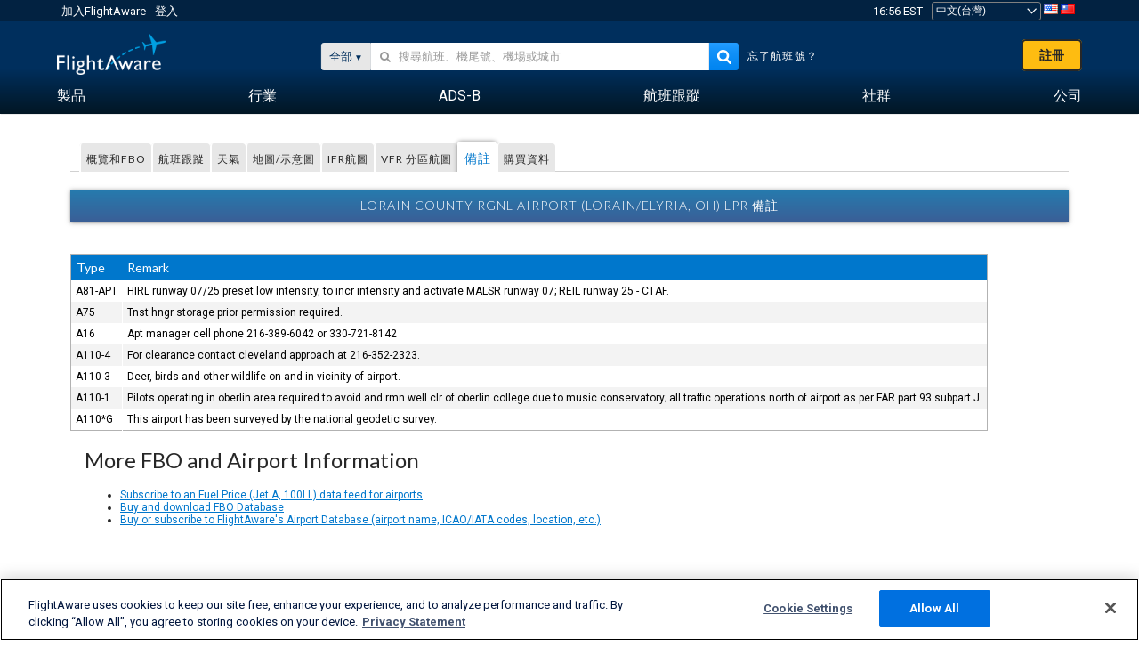

--- FILE ---
content_type: application/javascript
request_url: https://www.flightaware.com/include/ac067c7a8f791-footer.js
body_size: 291
content:
$().ready(()=>{class Footer{constructor(){this.languageOpen=false;this.mobile=false;this.windowWidth=0;this.selectedTab='';window.addEventListener('resize',(e)=>{this.onResize()});document.getElementById('toggle-language').addEventListener('click',(e)=>{this.languageOpen=!this.languageOpen;this.languageOpen?this.openLanguage():this.closeLanguage();})
document.querySelectorAll('.accordion-header').forEach(element=>{element.addEventListener('click',(e)=>{this.selectTab(element);});});window.addEventListener('click',(e)=>{if(e.target.id==='languages'||e.target.id==='language-selection-options'||e.target.id==='toggle-language'){return;}
if(this.languageOpen){this.languageOpen=false;this.closeLanguage();}});document.getElementById('footer-wrap').classList.remove('hidden');this.onResize();}
configureMobile(){document.getElementById('footer').classList.remove('gutters');document.getElementById('footer').classList.add('no-gutters');document.getElementById('footer-column-one').classList.remove('footer-col');document.getElementById('footer-column-one').classList.add('footer-full');document.querySelector('.footer-base').classList.add('footer-base-mobile');document.querySelectorAll('.footer-bottom-trigger').forEach(element=>{element.classList.add('footer-full');});document.querySelectorAll('.mobile-trigger').forEach(element=>{element.toggleAttribute('hidden');});}
configureDesktop(){document.getElementById('footer').classList.remove('no-gutters');document.getElementById('footer').classList.add('gutters');document.getElementById('footer-column-one').classList.remove('footer-full');document.getElementById('footer-column-one').classList.add('footer-col');document.querySelector('.footer-base').classList.remove('footer-base-mobile');document.querySelectorAll('.footer-bottom-trigger').forEach(element=>{element.classList.remove('footer-full');});document.querySelectorAll('.mobile-trigger').forEach(element=>{element.toggleAttribute('hidden');});}
onResize(){let prevMobile=this.mobile;this.windowWidth=window.innerWidth;this.mobile=this.windowWidth<726;if(prevMobile!==this.mobile){this.mobile?this.configureMobile():this.configureDesktop();}}
openLanguage(){document.getElementById('language-open-icon').classList.remove('fa-sort-down');document.getElementById('language-open-icon').classList.add('fa-sort-up');document.getElementById('language-selection-options').toggleAttribute('hidden');}
closeLanguage(){document.getElementById('language-open-icon').classList.remove('fa-sort-up');document.getElementById('language-open-icon').classList.add('fa-sort-down');document.getElementById('language-selection-options').toggleAttribute('hidden');}
openAccordion(el){el.querySelector('.accordion-icon').classList.remove('fa-chevron-down');el.querySelector('.accordion-icon').classList.add('fa-chevron-up');document.querySelector(`[data-headerAccordion='${el.dataset.header}']`).toggleAttribute('hidden');}
closeAccordion(el){el.querySelector('.accordion-icon').classList.remove('fa-chevron-up');el.querySelector('.accordion-icon').classList.add('fa-chevron-down');document.querySelector(`[data-headerAccordion='${el.dataset.header}']`).toggleAttribute('hidden');}
selectTab(element){if(this.selectedTab===''){this.selectedTab=element;this.openAccordion(element);}
else if(this.selectedTab===element){this.selectedTab='';this.closeAccordion(element);}else{this.closeAccordion(this.selectedTab);this.selectedTab=element;this.openAccordion(element);}}}
footer=new Footer();});

--- FILE ---
content_type: application/javascript
request_url: https://cdn.cookielaw.org/consent/1e071528-f870-4d75-8811-974a2ff4e73b/OtAutoBlock.js
body_size: 27156
content:
(function(){function q(a){var c=[],b=[],e=function(f){for(var g={},h=0;h<u.length;h++){var d=u[h];if(d.Tag===f){g=d;break}var l=void 0,k=d.Tag;var C=(k=-1!==k.indexOf("http:")?k.replace("http:",""):k.replace("https:",""),-1!==(l=k.indexOf("?"))?k.replace(k.substring(l),""):k);if(f&&(-1!==f.indexOf(C)||-1!==d.Tag.indexOf(f))){g=d;break}}return g}(a);return e.CategoryId&&(c=e.CategoryId),e.Vendor&&(b=e.Vendor.split(":")),!e.Tag&&D&&(b=c=function(f){var g=[],h=function(d){var l=document.createElement("a");
return l.href=d,-1!==(d=l.hostname.split(".")).indexOf("www")||2<d.length?d.slice(1).join("."):l.hostname}(f);return g=v.some(function(d){return d===h})?["C0004"]:g}(a)),{categoryIds:c,vsCatIds:b}}function w(a){return!a||!a.length||(a&&window.OptanonActiveGroups?a.every(function(c){return-1!==window.OptanonActiveGroups.indexOf(","+c+",")}):void 0)}function m(a,c){void 0===c&&(c=null);var b=window,e=b.OneTrust&&b.OneTrust.IsVendorServiceEnabled;b=e&&b.OneTrust.IsVendorServiceEnabled();return"Categories"===
r||"All"===r&&e&&!b?w(a):("Vendors"===r||"All"===r&&e&&b)&&w(c)}function n(a){a=a.getAttribute("class")||"";return-1!==a.indexOf("optanon-category")||-1!==a.indexOf("ot-vscat")}function p(a){return a.hasAttribute("data-ot-ignore")}function x(a,c,b){void 0===b&&(b=null);var e=a.join("-"),f=b&&b.join("-"),g=c.getAttribute("class")||"",h="",d=!1;a&&a.length&&-1===g.indexOf("optanon-category-"+e)&&(h=("optanon-category-"+e).trim(),d=!0);b&&b.length&&-1===g.indexOf("ot-vscat-"+f)&&(h+=" "+("ot-vscat-"+
f).trim(),d=!0);d&&c.setAttribute("class",h+" "+g)}function y(a,c,b){void 0===b&&(b=null);var e;a=a.join("-");b=b&&b.join("-");return-1===c.indexOf("optanon-category-"+a)&&(e=("optanon-category-"+a).trim()),-1===c.indexOf("ot-vscat-"+b)&&(e+=" "+("ot-vscat-"+b).trim()),e+" "+c}function z(a){var c,b=q(a.src||"");(b.categoryIds.length||b.vsCatIds.length)&&(x(b.categoryIds,a,b.vsCatIds),m(b.categoryIds,b.vsCatIds)||(a.type="text/plain"),a.addEventListener("beforescriptexecute",c=function(e){"text/plain"===
a.getAttribute("type")&&e.preventDefault();a.removeEventListener("beforescriptexecute",c)}))}function A(a){var c=a.src||"",b=q(c);(b.categoryIds.length||b.vsCatIds.length)&&(x(b.categoryIds,a,b.vsCatIds),m(b.categoryIds,b.vsCatIds)||(a.removeAttribute("src"),a.setAttribute("data-src",c)))}var u=JSON.parse('[{"Tag":"https://d.turn.com/r/dd/id/L2NzaWQvMS9jaWQvMTc0ODI0MTY1OC90LzA/url/https%3A%2F%2Fids.ad.gt%2Fapi%2Fv1%2Famo_match%3Fturn_id%3D%24!%7BTURN_UUID%7D%26id%3DAU1D-0100-001710272866-3TIUE3KB-CZ92","CategoryId":["C0002"],"Vendor":null},{"Tag":"https://oxp.mxptint.net/OpenX.ashx","CategoryId":["C0002"],"Vendor":null},{"Tag":"https://pubads.g.doubleclick.net/gampad/ad","CategoryId":["C0002","C0004"],"Vendor":null},{"Tag":"https://ups.analytics.yahoo.com/ups/58818/sync","CategoryId":["C0002","C0004"],"Vendor":null},{"Tag":"https://sync.intentiq.com/profiles_engine/ProfilesEngineServlet","CategoryId":["C0002"],"Vendor":null},{"Tag":"https://sync.adotmob.com/cookie/smart","CategoryId":["C0002"],"Vendor":null},{"Tag":"https://static.zdassets.com/web_widget/classic/latest/web-widget-main-a8e2471.js","CategoryId":["C0002"],"Vendor":null},{"Tag":"https://a.remarketstats.com/px/li-co/","CategoryId":["C0002"],"Vendor":null},{"Tag":"https://prebid.a-mo.net/cchain/0/11603","CategoryId":["C0002"],"Vendor":null},{"Tag":"https://d.turn.com/r/dd/id/L2NzaWQvMS9jaWQvMTc0ODI0MTY1OC90LzA/url/https%3A%2F%2Fids.ad.gt%2Fapi%2Fv1%2Famo_match%3Fturn_id%3D%24!%7BTURN_UUID%7D%26id%3DAU1D-0100-001707176130-TSGT5RRK-ZRCV","CategoryId":["C0002"],"Vendor":null},{"Tag":"https://ssum-sec.casalemedia.com/usermatch","CategoryId":["C0002"],"Vendor":null},{"Tag":"https://prebid.a-mo.net/cchain/3/8954","CategoryId":["C0002"],"Vendor":null},{"Tag":"https://tr.blismedia.com/v1/api/sync/AdxPixel","CategoryId":["C0002"],"Vendor":null},{"Tag":"https://js.hs-analytics.net/analytics/1707167100000/7228775.js","CategoryId":["C0004"],"Vendor":null},{"Tag":"https://io.narrative.io/","CategoryId":["C0002"],"Vendor":null},{"Tag":"https://prebid.a-mo.net/cchain/3/35532","CategoryId":["C0002"],"Vendor":null},{"Tag":"https://dpm.demdex.net/ibs:dpid\x3d87880\x26dpuuid\x3dac567c05-f69f-4892-8745-56c32b7294a7","CategoryId":["C0002","C0004"],"Vendor":null},{"Tag":"https://rubiconcm.digitaleast.mobi/usersync/rubicon.gif","CategoryId":["C0002"],"Vendor":null},{"Tag":"https://pixel.rubiconproject.com/tap.php","CategoryId":["C0002","C0004"],"Vendor":null},{"Tag":"https://pixel-sync.sitescout.com/connectors/clickagy/usersync","CategoryId":["C0002"],"Vendor":null},{"Tag":"https://prebid.a-mo.net/cchain/0/19326","CategoryId":["C0002"],"Vendor":null},{"Tag":"https://api.intentiq.com/profiles_engine/ProfilesEngineServlet","CategoryId":["C0002"],"Vendor":null},{"Tag":"https://api.traversedlp.com/v1/b3d12861-7e19-4401-8b94-3c3693d2d0b5/0.gif","CategoryId":["C0002"],"Vendor":null},{"Tag":"https://sync.adotmob.com/cookie/pbs","CategoryId":["C0002"],"Vendor":null},{"Tag":"https://pr-bh.ybp.yahoo.com/sync/casale/ZcFbN0XNczM0tbqeYivT8wAAAbsAAAAB","CategoryId":["C0004"],"Vendor":null},{"Tag":"https://d.agkn.com/pixel/2611/","CategoryId":["C0004"],"Vendor":null},{"Tag":"https://s2s.t13.io/setuid","CategoryId":["C0002"],"Vendor":null},{"Tag":"https://sync.1rx.io/usersync2/rubicon","CategoryId":["C0002"],"Vendor":null},{"Tag":"https://js.hs-analytics.net/analytics/1696438800000/7228775.js","CategoryId":["C0004"],"Vendor":null},{"Tag":"https://d.turn.com/r/dd/id/L2NzaWQvMS9jaWQvMTc0ODI0MTY1OC90LzA/url/https%3A%2F%2Fids.ad.gt%2Fapi%2Fv1%2Famo_match%3Fturn_id%3D%24!%7BTURN_UUID%7D%26id%3DAU1D-0100-001707182296-9LEH7Q8A-WUOI","CategoryId":["C0002"],"Vendor":null},{"Tag":"https://d.turn.com/r/dd/id/L2NzaWQvMS9jaWQvMjg0NDg4NjUvdC8y/dpuid/2024031220044200034215155978/url/https%3A%2F%2Fx.dlx.addthis.com%2Fe%2Fturn_sync.xgi%3Fna_exid%3D%24!%7BTURN_UUID%7D","CategoryId":["C0002"],"Vendor":null},{"Tag":"https://dpm.demdex.net/ibs:dpid\x3d540\x26dpuuid\x3d3ac1709b-fd9c-4cd7-8a1a-7d8dea58b285\x26redir\x3dhttps%3A%2F%2Fpixel.tapad.com%2Fidsync%2Fex%2Freceive%3Fpartner_id%3DADB%26partner_device_id%3D%24%7BDD_UUID%7D%26pt%3D3ac1709b-fd9c-4cd7-8a1a-7d8dea58b285%252C%252C","CategoryId":["C0002","C0004"],"Vendor":null},{"Tag":"https://dpm.demdex.net/ibs:dpid\x3d348447\x26dpuuid\x3dAU1D-0100-001710276199-W27HOGSG-VS2D\x26redir\x3dhttps%3A%2F%2Fids.ad.gt%2Fapi%2Fv1%2Fadb_match%3Fadb%3D%24%7BDD_UUID%7D%26id%3DAU1D-0100-001710276199-W27HOGSG-VS2D","CategoryId":["C0002"],"Vendor":null},{"Tag":"https://cs.media.net/cksync.php","CategoryId":["C0002"],"Vendor":null},{"Tag":"https://id.rlcdn.com/709996.gif","CategoryId":["C0002","C0004"],"Vendor":null},{"Tag":"https://id5-sync.com/c/441/10/7/3.gif","CategoryId":["C0002"],"Vendor":null},{"Tag":"https://prebid.a-mo.net/cchain/0/6255","CategoryId":["C0002"],"Vendor":null},{"Tag":"https://bh.contextweb.com/bh/sync/3lift","CategoryId":["C0002"],"Vendor":null},{"Tag":"https://idsync.rlcdn.com/367138.gif","CategoryId":["C0002","C0004"],"Vendor":null},{"Tag":"https://js.hs-analytics.net/analytics/1696438500000/7228775.js","CategoryId":["C0004"],"Vendor":null},{"Tag":"https://js.hs-analytics.net/analytics/1696438200000/7228775.js","CategoryId":["C0004"],"Vendor":null},{"Tag":"https://ads.stickyadstv.com/user-registering","CategoryId":["C0002","C0004"],"Vendor":null},{"Tag":"https://sync.targeting.unrulymedia.com/csync/RX-bd8f633e-ce5c-45fc-8a31-5d1bc39d86e9-005","CategoryId":["C0004"],"Vendor":null},{"Tag":"https://1f2e7.v.fwmrm.net/ad/u","CategoryId":["C0002"],"Vendor":null},{"Tag":"https://us-u.openx.net/w/1.0/cm","CategoryId":["C0002","C0004"],"Vendor":null},{"Tag":"https://sync.1rx.io/usersync2/pubmatic\x26gdpr\x3d0\x26gdpr_consent\x3d","CategoryId":["C0002"],"Vendor":null},{"Tag":"https://sync.outbrain.com/cookie-sync","CategoryId":["C0002"],"Vendor":null},{"Tag":"https://prebid.a-mo.net/cchain/5/19326","CategoryId":["C0002"],"Vendor":null},{"Tag":"https://js.hs-analytics.net/analytics/1707168000000/7228775.js","CategoryId":["C0004"],"Vendor":null},{"Tag":"https://prebid.a-mo.net/cchain/1/34355","CategoryId":["C0002"],"Vendor":null},{"Tag":"https://cksync.yahoo.co.jp/dispatch","CategoryId":["C0002"],"Vendor":null},{"Tag":"https://sync.adotmob.com/cookie/adyoulike","CategoryId":["C0002"],"Vendor":null},{"Tag":"https://sync.lemmatechnologies.com/setuid","CategoryId":["C0002"],"Vendor":null},{"Tag":"https://js.hs-analytics.net/analytics/1694202000000/7228775.js","CategoryId":["C0004"],"Vendor":null},{"Tag":"https://match.adsrvr.org/track/cmf/generic","CategoryId":["C0002","C0004"],"Vendor":null},{"Tag":"https://sync-axelmark-dsp.focas.jp/sync/opx","CategoryId":["C0002"],"Vendor":null},{"Tag":"https://prebid.a-mo.net/cchain/3/33136","CategoryId":["C0002"],"Vendor":null},{"Tag":"https://qvdt3feo.com/sync","CategoryId":["C0002","C0004"],"Vendor":null},{"Tag":"https://dpm.demdex.net/ibs:dpid\x3d23728\x26dpuuid\x3dZcFrP4r-uoKsiJubGsRp7gAA%26781","CategoryId":["C0002","C0004"],"Vendor":null},{"Tag":"https://bs.serving-sys.com/Serving","CategoryId":["C0002"],"Vendor":null},{"Tag":"https://live.rezync.com/sync","CategoryId":["C0002"],"Vendor":null},{"Tag":"https://sync.bfmio.com/sync","CategoryId":["C0002"],"Vendor":null},{"Tag":"https://dpm.demdex.net/ibs:dpid\x3d540\x26dpuuid\x3da3f08bca-165f-49d6-97f3-bb7dc31c5750\x26redir\x3dhttps%3A%2F%2Fpixel.tapad.com%2Fidsync%2Fex%2Freceive%3Fpartner_id%3DADB%26partner_device_id%3D%24%7BDD_UUID%7D%26pt%3Da3f08bca-165f-49d6-97f3-bb7dc31c5750%252Chttps%25253A%25252F%25252Fx.bidswitch.net%25252Fsync%25253Fdsp_id%25253D393%252526user_id%25253D0%252526ssp%25253Dadconductor%252526bsw_param%25253D92a43119-5d08-4ca0-8fe3-7ae077067d79%252C","CategoryId":["C0002","C0004"],"Vendor":null},{"Tag":"https://cs.admanmedia.com/3613a31b6329d1c17d5663d05b080db1.gif","CategoryId":["C0002"],"Vendor":null},{"Tag":"https://ib.adnxs.com/setuid","CategoryId":["C0002","C0004"],"Vendor":null},{"Tag":"https://js.hs-analytics.net/analytics/1707167700000/7228775.js","CategoryId":["C0004"],"Vendor":null},{"Tag":"https://d.turn.com/r/dd/id/L2NzaWQvMS9jaWQvMjg0NDg4NjUvdC8y/dpuid/2024031220200000081557809063/url/https%3A%2F%2Fx.dlx.addthis.com%2Fe%2Fturn_sync.xgi%3Fna_exid%3D%24!%7BTURN_UUID%7D","CategoryId":["C0002"],"Vendor":null},{"Tag":"https://dpm.demdex.net/ibs:dpid\x3d411\x26dpuuid\x3dZfC1VgAAXE0cpQAe\x26gdpr\x3d0\x26gdpr_consent\x3d","CategoryId":["C0002","C0004"],"Vendor":null},{"Tag":"https://www.googletagmanager.com/gtag/js","CategoryId":["C0002"],"Vendor":null},{"Tag":"https://www.youtube.com/embed/38V_tNkvc2Q","CategoryId":["C0002"],"Vendor":null},{"Tag":"https://pr-bh.ybp.yahoo.com/sync/sharethrough/789e7884-f328-4e94-be6f-60aa8a295b53","CategoryId":["C0004"],"Vendor":null},{"Tag":"https://js.hs-analytics.net/analytics/1707167400000/7228775.js","CategoryId":["C0004"],"Vendor":null},{"Tag":"https://pm.w55c.net/ping_match.gif","CategoryId":["C0002","C0004"],"Vendor":null},{"Tag":"https://js.hs-analytics.net/analytics/1707168600000/7228775.js","CategoryId":["C0004"],"Vendor":null},{"Tag":"https://pr-bh.ybp.yahoo.com/sync/adx","CategoryId":["C0004"],"Vendor":null},{"Tag":"https://js.hs-analytics.net/analytics/1707168900000/7228775.js","CategoryId":["C0004"],"Vendor":null},{"Tag":"https://sync.targeting.unrulymedia.com/csync/RX-97520933-02e5-497e-990d-ad7388c87dd4-005","CategoryId":["C0004"],"Vendor":null},{"Tag":"https://prebid.a-mo.net/cchain/1/2922","CategoryId":["C0002"],"Vendor":null},{"Tag":"https://pixel-sync.sitescout.com/dmp/pixelSync","CategoryId":["C0002"],"Vendor":null},{"Tag":"https://dpm.demdex.net/ibs:dpid\x3d540\x26dpuuid\x3d7c0655f8-f2d5-4d7e-99d9-a4879144ac2e\x26redir\x3dhttps%3A%2F%2Fpixel.tapad.com%2Fidsync%2Fex%2Freceive%3Fpartner_id%3DADB%26partner_device_id%3D%24%7BDD_UUID%7D%26pt%3D7c0655f8-f2d5-4d7e-99d9-a4879144ac2e%252Chttps%25253A%25252F%25252Fx.bidswitch.net%25252Fsync%25253Fdsp_id%25253D393%252526user_id%25253D0%252526ssp%25253Dpubmatic%252526bsw_param%25253D577e0a9d-f308-414f-8036-eb7bf4e375db%252C#US_PRIVACY","CategoryId":["C0002","C0004"],"Vendor":null},{"Tag":"https://dpm.demdex.net/ibs:dpid\x3d72352\x26dpuuid\x3d1752232685257998902705","CategoryId":["C0002","C0004"],"Vendor":null},{"Tag":"https://js.hs-analytics.net/analytics/1707169200000/7228775.js","CategoryId":["C0004"],"Vendor":null},{"Tag":"https://hb.yahoo.net/cksync.php","CategoryId":["C0002"],"Vendor":null},{"Tag":"https://sync.richaudience.com/e231bbbe91d9e7e900144b910bfcc7d7/","CategoryId":["C0002"],"Vendor":null},{"Tag":"https://ib.mookie1.com/image.sbmx","CategoryId":["C0002","C0004"],"Vendor":null},{"Tag":"https://b1sync.zemanta.com/usersync/googleadx/","CategoryId":["C0002"],"Vendor":null},{"Tag":"https://securepubads.g.doubleclick.net/pagead/managed/js/gpt/m202403080103/pubads_impl.js","CategoryId":["C0002"],"Vendor":null},{"Tag":"https://fo-ssp-us-west-2.omnitagjs.com/fo-ssp/sync","CategoryId":["C0002"],"Vendor":null},{"Tag":"https://a.audrte.com/get","CategoryId":["C0002"],"Vendor":null},{"Tag":"https://dpm.demdex.net/ibs:dpid\x3d481\x26dpuuid\x3dLTOSWQ42-9-H57Y","CategoryId":["C0002","C0004"],"Vendor":null},{"Tag":"https://d.turn.com/r/dd/id/L21rdC84MTYvY2lkLzE3NDc3OTM0OTIvdC8y/kv/ID1\x3d139006ad-dedd-4fa4-84bc-43e45fc53be5","CategoryId":["C0002"],"Vendor":null},{"Tag":"https://capi.connatix.com/us/pixel","CategoryId":["C0002"],"Vendor":null},{"Tag":"https://nym1-ib.adnxs.com/it","CategoryId":["C0002"],"Vendor":null},{"Tag":"https://a.clickcertain.com/px/img/bidswitch/","CategoryId":["C0002"],"Vendor":null},{"Tag":"https://sync.targeting.unrulymedia.com/csync/RX-e9dc5d84-a4bc-4b32-9fb6-83bf696cba64-005","CategoryId":["C0004"],"Vendor":null},{"Tag":"https://crb.kargo.com/api/v1/bswsync","CategoryId":["C0002"],"Vendor":null},{"Tag":"https://dpm.demdex.net/ibs:dpid\x3d23728\x26dpuuid\x3dZfCnQ8AoIlQAAD0jAOkDyQAA%262035","CategoryId":["C0002","C0004"],"Vendor":null},{"Tag":"https://tg.socdm.com/aux/idsync","CategoryId":["C0002"],"Vendor":null},{"Tag":"https://uat-net.technoratimedia.com/services","CategoryId":["C0002","C0004"],"Vendor":null},{"Tag":"https://bcp.crwdcntrl.net/5/c\x3d10136","CategoryId":["C0002","C0004"],"Vendor":null},{"Tag":"https://ups.analytics.yahoo.com/ups/55940/sync","CategoryId":["C0002","C0004"],"Vendor":null},{"Tag":"https://sync.1rx.io/usersync3/centro/2064/c386e347-aa7b-4009-a52a-5abdf5d34048-65f0bee0-5553","CategoryId":["C0002"],"Vendor":null},{"Tag":"https://d.turn.com/r/dd/id/L2NzaWQvMS9jaWQvMTc1MDI2NzU4Mi90LzI/url/https%3A%2F%2Fssc-cms.33across.com%2Fps%2F%3Fxi%3D44%26ts%3D1707170289887.4%26us_privacy%3D%26xu%3D%24!%7BTURN_UUID%7D","CategoryId":["C0002"],"Vendor":null},{"Tag":"https://pixel.rubiconproject.com/token","CategoryId":["C0004"],"Vendor":null},{"Tag":"https://js.hs-analytics.net/analytics/1696437600000/7228775.js","CategoryId":["C0004"],"Vendor":null},{"Tag":"https://js.hs-analytics.net/analytics/1696436100000/7228775.js","CategoryId":["C0004"],"Vendor":null},{"Tag":"https://dpm.demdex.net/ibs:dpid\x3d540\x26dpuuid\x3d623b6341-0f56-4eb5-af82-ee85f5de4f32\x26redir\x3dhttps%3A%2F%2Fpixel.tapad.com%2Fidsync%2Fex%2Freceive%3Fpartner_id%3DADB%26partner_device_id%3D%24%7BDD_UUID%7D%26pt%3D623b6341-0f56-4eb5-af82-ee85f5de4f32%252Chttps%25253A%25252F%25252Fx.bidswitch.net%25252Fsync%25253Fdsp_id%25253D393%252526user_id%25253D0%252526ssp%25253Dliveintent%252526bsw_param%25253De6c272aa-fcf4-45f4-bf2e-4c00ac38fea3%252C","CategoryId":["C0002","C0004"],"Vendor":null},{"Tag":"https://prebid.a-mo.net/cchain/0/30395","CategoryId":["C0002"],"Vendor":null},{"Tag":"https://sync.targeting.unrulymedia.com/csync/RX-457ff908-e938-4ebc-b0b9-d6e4cfe2417e-005","CategoryId":["C0004"],"Vendor":null},{"Tag":"https://pixel-sync.sitescout.com/connectors/liveramp/usersync","CategoryId":["C0002"],"Vendor":null},{"Tag":"https://cs.iqzone.com/a29fd8b19731bab59f20e229072c6f1e.gif","CategoryId":["C0002"],"Vendor":null},{"Tag":"https://dpm.demdex.net/ibs:dpid\x3d411\x26dpuuid\x3dZfC6jgAAA0r-qwAe\x26gdpr\x3d0\x26gdpr_consent\x3d","CategoryId":["C0002","C0004"],"Vendor":null},{"Tag":"https://match.prod.bidr.io/cookie-sync/liveramp","CategoryId":["C0002"],"Vendor":null},{"Tag":"https://www.youtube.com/embed/tBsoP4Nbwvg","CategoryId":["C0002"],"Vendor":null},{"Tag":"https://prebid.a-mo.net/cchain/2/18576","CategoryId":["C0002"],"Vendor":null},{"Tag":"https://dpm.demdex.net/ibs:dpid\x3d481\x26dpuuid\x3dLTOTMF4E-5-AN3A","CategoryId":["C0002","C0004"],"Vendor":null},{"Tag":"https://tg.socdm.com/rtb/sync_before","CategoryId":["C0002"],"Vendor":null},{"Tag":"https://dpm.demdex.net/ibs:dpid\x3d152416\x26dpuuid\x3d1e2qw2hsvoegcy60hz6mnjpsd","CategoryId":["C0002","C0004"],"Vendor":null},{"Tag":"https://js.hs-analytics.net/analytics/1696437900000/7228775.js","CategoryId":["C0004"],"Vendor":null},{"Tag":"https://js.hs-analytics.net/analytics/1696436700000/7228775.js","CategoryId":["C0004"],"Vendor":null},{"Tag":"https://global.ib-ibi.com/image.sbmx","CategoryId":["C0004"],"Vendor":null},{"Tag":"https://js.hs-analytics.net/analytics/1696436400000/7228775.js","CategoryId":["C0004"],"Vendor":null},{"Tag":"https://s.company-target.com/s/rp","CategoryId":["C0002"],"Vendor":null},{"Tag":"https://pixel-sync.sitescout.com/connectors/datonics/usersync","CategoryId":["C0002"],"Vendor":null},{"Tag":"https://sync.1rx.io/usersync/bidswitch/bfa1d060-b2da-45b9-8f3e-439b5a84016a","CategoryId":["C0002"],"Vendor":null},{"Tag":"https://js.hs-analytics.net/analytics/1696437300000/7228775.js","CategoryId":["C0004"],"Vendor":null},{"Tag":"https://cms.quantserve.com/pixel/p-5aWVS_roA1dVM.gif","CategoryId":["C0004"],"Vendor":null},{"Tag":"https://prebid.a-mo.net/cchain/4/33811","CategoryId":["C0002"],"Vendor":null},{"Tag":"https://js.hs-analytics.net/analytics/1696437000000/7228775.js","CategoryId":["C0004"],"Vendor":null},{"Tag":"https://openx-ums.acuityplatform.com/tum","CategoryId":["C0004"],"Vendor":null},{"Tag":"https://ssc-cms.33across.com/ps/","CategoryId":["C0004"],"Vendor":null},{"Tag":"https://image8.pubmatic.com/AdServer/ImgSync","CategoryId":["C0002","C0004"],"Vendor":null},{"Tag":"https://cms.quantserve.com/pixel/p-e4m3Yko6bFYVc.gif","CategoryId":["C0004"],"Vendor":null},{"Tag":"https://sync.targeting.unrulymedia.com/csync/RX-9d63b340-4603-4814-8deb-502b485c6d7d-005","CategoryId":["C0004"],"Vendor":null},{"Tag":"https://cm.g.doubleclick.net/pixel","CategoryId":["C0002","C0004"],"Vendor":null},{"Tag":"https://sasinator.realestate.com.au/rea/setid/external\x3dTRIPLELIFT/value\x3d3631638067449674742046","CategoryId":["C0002"],"Vendor":null},{"Tag":"https://dpm.demdex.net/ibs:dpid\x3d348447\x26dpuuid\x3dAU1D-0100-001707167122-DROULS6T-BQQM\x26redir\x3dhttps%3A%2F%2Fids.ad.gt%2Fapi%2Fv1%2Fadb_match%3Fadb%3D%24%7BDD_UUID%7D%26id%3DAU1D-0100-001707167122-DROULS6T-BQQM","CategoryId":["C0002"],"Vendor":null},{"Tag":"https://dpm.demdex.net/ibs:dpid\x3d23728\x26dpuuid\x3dZfCziNHM4K0AAHUgAIJ71AAA%261071","CategoryId":["C0002","C0004"],"Vendor":null},{"Tag":"https://dpm.demdex.net/ibs:dpid\x3d23728\x26dpuuid\x3dZfC.4tHM4YgAAFb5AIPsjgAA%262454","CategoryId":["C0002","C0004"],"Vendor":null},{"Tag":"https://id5-sync.com/i/495/0.gif","CategoryId":["C0002"],"Vendor":null},{"Tag":"https://id5-sync.com/i/882/8.gif","CategoryId":["C0002"],"Vendor":null},{"Tag":"https://prebid.a-mo.net/cchain/5/28488","CategoryId":["C0002"],"Vendor":null},{"Tag":"https://sync.adotmob.com/cookie/appnexus","CategoryId":["C0002"],"Vendor":null},{"Tag":"https://lrp.mxptint.net/sn.ashx","CategoryId":["C0002"],"Vendor":null},{"Tag":"https://y.one.impact-ad.jp/hbs_cs","CategoryId":["C0002"],"Vendor":null},{"Tag":"https://pixel.rubiconproject.com/exchange/sync.php","CategoryId":["C0002","C0004"],"Vendor":null},{"Tag":"https://dpm.demdex.net/ibs:dpid\x3d23728\x26dpuuid\x3dZcFkPjJ6jhWnJ3ZosnaPNgAA%262646","CategoryId":["C0002","C0004"],"Vendor":null},{"Tag":"https://x.bidswitch.net/check_uuid/https%3A%2F%2Fs2s.t13.io%2Fsetuid%3Fbidder%3Dgrid%26gdpr%3D%26gdpr_consent%3D%26us_privacy%3D%26gpp%3D%26gpp_sid%3D%26f%3Di%26uid%3D%24%7BBSW_UUID%7D","CategoryId":["C0002","C0004"],"Vendor":null},{"Tag":"https://sasinator.realestate.com.au/rea/setid/external\x3dTRIPLELIFT/value\x3d1999285774397795484263","CategoryId":["C0002"],"Vendor":null},{"Tag":"https://ap.lijit.com/dsp/google/cookiematch/beacon","CategoryId":["C0004"],"Vendor":null},{"Tag":"https://pmp.mxptint.net/sn.ashx","CategoryId":["C0002"],"Vendor":null},{"Tag":"https://idsync.rlcdn.com/712188.gif","CategoryId":["C0002","C0004"],"Vendor":null},{"Tag":"https://d.turn.com/r/dd/id/L2NzaWQvMS9jaWQvMTc0ODI0MTY1OC90LzA/url/https%3A%2F%2Fids.ad.gt%2Fapi%2Fv1%2Famo_match%3Fturn_id%3D%24!%7BTURN_UUID%7D%26id%3DAU1D-0100-001710273412-VVPA0Z9I-2M35","CategoryId":["C0002"],"Vendor":null},{"Tag":"https://uipglob.semasio.net/appnexusdata/1/get","CategoryId":["C0004"],"Vendor":null},{"Tag":"https://idsync.rlcdn.com/52154.gif","CategoryId":["C0002","C0004"],"Vendor":null},{"Tag":"https://eyeota-match.dotomi.com/match/bounce/current","CategoryId":["C0002"],"Vendor":null},{"Tag":"https://dpm.demdex.net/ibs:dpid\x3d87880\x26dpuuid\x3ddc9b3b01-8ee4-4abd-86db-b48bf4fdf64d","CategoryId":["C0002","C0004"],"Vendor":null},{"Tag":"https://match.deepintent.com/usersync/129/store","CategoryId":["C0002"],"Vendor":null},{"Tag":"https://labs.flightaware.com/static/js/main.4e910df2.js","CategoryId":["C0002","C0003"],"Vendor":null},{"Tag":"https://sync.aniview.com/cookiesyncendpoint","CategoryId":["C0002"],"Vendor":null},{"Tag":"https://bcp.crwdcntrl.net/map/c\x3d14701/tp\x3dMTAI/tpid\x3d2679890D-FC79-43A3-82CC-C900C40D90EB/gdpr\x3d0/gdpr_consent\x3d","CategoryId":["C0002","C0004"],"Vendor":null},{"Tag":"https://ssum.casalemedia.com/usermatchredir","CategoryId":["C0002"],"Vendor":null},{"Tag":"https://dpm.demdex.net/ibs:dpid\x3d348447\x26dpuuid\x3dAU1D-0100-001707174284-B70COSDH-ENBK\x26redir\x3dhttps%3A%2F%2Fids.ad.gt%2Fapi%2Fv1%2Fadb_match%3Fadb%3D%24%7BDD_UUID%7D%26id%3DAU1D-0100-001707174284-B70COSDH-ENBK","CategoryId":["C0002"],"Vendor":null},{"Tag":"https://d.agkn.com/pixel/6641/","CategoryId":["C0004"],"Vendor":null},{"Tag":"https://px.surveywall-api.survata.com/d","CategoryId":["C0002"],"Vendor":null},{"Tag":"https://inv-nets.admixer.net/adxcm.aspx","CategoryId":["C0002"],"Vendor":null},{"Tag":"https://dpm.demdex.net/ibs:dpid\x3d540\x26dpuuid\x3db7178caf-41fe-439a-9aa6-44c46bb7bc40\x26redir\x3dhttps%3A%2F%2Fpixel.tapad.com%2Fidsync%2Fex%2Freceive%3Fpartner_id%3DADB%26partner_device_id%3D%24%7BDD_UUID%7D%26pt%3Db7178caf-41fe-439a-9aa6-44c46bb7bc40%252C%252C","CategoryId":["C0002"],"Vendor":null},{"Tag":"https://dmp.adform.net/serving/cookie/match/","CategoryId":["C0002"],"Vendor":null},{"Tag":"https://dpm.demdex.net/ibs:dpid\x3d72352\x26dpuuid\x3d394582600277117495028","CategoryId":["C0002","C0004"],"Vendor":null},{"Tag":"https://d.turn.com/r/dd/id/L2NzaWQvMS9jaWQvMzQ4ODM4MC90LzI/dpuid/21f613453eab4ccbb4b71872230bf36c/url/https://sync.crwdcntrl.net/map/c\x3d10915/tp\x3dTRNN/tpid\x3d$!%7BTURN_UUID%7D/gdpr\x3d0","CategoryId":["C0002"],"Vendor":null},{"Tag":"https://eb2.3lift.com/sync","CategoryId":["C0002"],"Vendor":null},{"Tag":"https://js.hs-analytics.net/analytics/1707178200000/7228775.js","CategoryId":["C0004"],"Vendor":null},{"Tag":"https://bttrack.com/dmp/liveramp/user","CategoryId":["C0002"],"Vendor":null},{"Tag":"https://match.deepintent.com/usersync/132","CategoryId":["C0002"],"Vendor":null},{"Tag":"https://match.deepintent.com/usersync/131","CategoryId":["C0002"],"Vendor":null},{"Tag":"https://i.liadm.com/s/35539","CategoryId":["C0002"],"Vendor":null},{"Tag":"https://d.turn.com/r/dd/id/L2NzaWQvMS9jaWQvMTk1NjkwMzUvdC8y/dpuid/ab2bdee53d2f4d3fede453f7a9aca04bcae7259acef4e0b3c12cfcf381e0cf823528d9f17d145da0/url/https://idsync.rlcdn.com/367408.gif","CategoryId":["C0002"],"Vendor":null},{"Tag":"https://dpm.demdex.net/ibs:dpid\x3d540\x26dpuuid\x3d9cb7773b-517b-4f1f-babb-f30e8d8fa938\x26redir\x3dhttps%3A%2F%2Fpixel.tapad.com%2Fidsync%2Fex%2Freceive%3Fpartner_id%3DADB%26partner_device_id%3D%24%7BDD_UUID%7D%26pt%3D9cb7773b-517b-4f1f-babb-f30e8d8fa938%252C%252C","CategoryId":["C0002"],"Vendor":null},{"Tag":"https://sync.adotmob.com/cookie/rubicon","CategoryId":["C0002"],"Vendor":null},{"Tag":"https://sync.targeting.unrulymedia.com/csync/RX-6de7c000-587a-44c9-b0c5-3603a161bbdf-005","CategoryId":["C0004"],"Vendor":null},{"Tag":"https://px.ads.linkedin.com/collect","CategoryId":["C0004"],"Vendor":null},{"Tag":"https://i.liadm.com/s/60726","CategoryId":["C0002"],"Vendor":null},{"Tag":"https://dpm.demdex.net/ibs:dpid\x3d348447\x26dpuuid\x3dAU1D-0100-001707176130-TSGT5RRK-ZRCV\x26redir\x3dhttps%3A%2F%2Fids.ad.gt%2Fapi%2Fv1%2Fadb_match%3Fadb%3D%24%7BDD_UUID%7D%26id%3DAU1D-0100-001707176130-TSGT5RRK-ZRCV","CategoryId":["C0002"],"Vendor":null},{"Tag":"https://sync.ipredictive.com/d/sync/cookie/generic","CategoryId":["C0002"],"Vendor":null},{"Tag":"https://rtb.adstanding.com/ssp/bidswitch/cookie","CategoryId":["C0002"],"Vendor":null},{"Tag":"https://match.deepintent.com/usersync/149","CategoryId":["C0002"],"Vendor":null},{"Tag":"https://dsum-sec.casalemedia.com/rrum","CategoryId":["C0002"],"Vendor":null},{"Tag":"https://d.turn.com/r/dd/id/L2NzaWQvMS9jaWQvMTk1NjkwMzUvdC8y/dpuid/88aee01bb96830a1b99682ef48f0ae0d0804ecaf9e6e2bdc93c2cb25a9e905943528d9f17d145da0/url/https://idsync.rlcdn.com/367408.gif","CategoryId":["C0002"],"Vendor":null},{"Tag":"https://d.turn.com/r/dd/id/L2NzaWQvMS9jaWQvMTc1MDI2NzU4Mi90LzI/url/https%3A%2F%2Fssc-cms.33across.com%2Fps%2F%3Fxi%3D44%26ts%3D1707175934719.4%26us_privacy%3D%26xu%3D%24!%7BTURN_UUID%7D","CategoryId":["C0002"],"Vendor":null},{"Tag":"https://partners.tremorhub.com/sync","CategoryId":["C0002"],"Vendor":null},{"Tag":"https://mb9eo.publishers.tremorhub.com/pubsync/verify","CategoryId":["C0002"],"Vendor":null},{"Tag":"https://securepubads.g.doubleclick.net/pagead/managed/js/gpt/m202403070101/pubads_impl.js","CategoryId":["C0002","C0003"],"Vendor":null},{"Tag":"https://ps.eyeota.net/pixel/bounce/","CategoryId":["C0002"],"Vendor":null},{"Tag":"https://match.deepintent.com/usersync/141","CategoryId":["C0002"],"Vendor":null},{"Tag":"https://a.ad.gt/api/v1/u/matches/474","CategoryId":["C0002"],"Vendor":null},{"Tag":"https://prebid.a-mo.net/cchain/1/14116","CategoryId":["C0002"],"Vendor":null},{"Tag":"https://match.deepintent.com/usersync/140","CategoryId":["C0002"],"Vendor":null},{"Tag":"https://match.deepintent.com/usersync/143","CategoryId":["C0002"],"Vendor":null},{"Tag":"https://match.deepintent.com/usersync/142","CategoryId":["C0002"],"Vendor":null},{"Tag":"https://d.turn.com/r/dd/id/L2NzaWQvMS9jaWQvMTc1MDI2NzU4Mi90LzI/url/https%3A%2F%2Fssc-cms.33across.com%2Fps%2F%3Fxi%3D44%26ts%3D1710273340799.2%26us_privacy%3D%26xu%3D%24!%7BTURN_UUID%7D","CategoryId":["C0002"],"Vendor":null},{"Tag":"https://match.deepintent.com/usersync/147","CategoryId":["C0002"],"Vendor":null},{"Tag":"https://js.hs-analytics.net/analytics/1707177300000/7228775.js","CategoryId":["C0004"],"Vendor":null},{"Tag":"https://sync.targeting.unrulymedia.com/csync/RX-eeda3fc4-d6f1-415b-a174-741016288677-005","CategoryId":["C0004"],"Vendor":null},{"Tag":"https://js.hs-analytics.net/analytics/1707177900000/7228775.js","CategoryId":["C0004"],"Vendor":null},{"Tag":"https://js.hs-analytics.net/analytics/1707177600000/7228775.js","CategoryId":["C0004"],"Vendor":null},{"Tag":"https://prebid.a-mo.net/cchain/4/27384","CategoryId":["C0002"],"Vendor":null},{"Tag":"https://js.hs-analytics.net/analytics/1707178500000/7228775.js","CategoryId":["C0004"],"Vendor":null},{"Tag":"https://js.hs-analytics.net/analytics/1693341600000/7228775.js","CategoryId":["C0004"],"Vendor":null},{"Tag":"https://js.hs-analytics.net/analytics/1693341300000/7228775.js","CategoryId":["C0004"],"Vendor":null},{"Tag":"https://js.hs-analytics.net/analytics/1693341900000/7228775.js","CategoryId":["C0004"],"Vendor":null},{"Tag":"https://js.hs-analytics.net/analytics/1693341000000/7228775.js","CategoryId":["C0004"],"Vendor":null},{"Tag":"https://sync.targeting.unrulymedia.com/csync/RX-2dc5dd6e-32e0-4d1e-a9f0-674b7cb64c79-005","CategoryId":["C0004"],"Vendor":null},{"Tag":"https://js.hs-analytics.net/analytics/1693342200000/7228775.js","CategoryId":["C0004"],"Vendor":null},{"Tag":"https://dpm.demdex.net/ibs:dpid\x3d79908\x26dpuuid\x3dc:1cc52e71459bd958faa8b861c2e790ae\x26redir\x3dhttps%3A%2F%2Faorta.clickagy.com%2Fpixel.gif%3Fclkgypv%3Dpxl%26ch%3D124%26cm%3D%24%7BDD_UUID%7D","CategoryId":["C0002","C0004"],"Vendor":null},{"Tag":"https://js.hs-analytics.net/analytics/1693342800000/7228775.js","CategoryId":["C0004"],"Vendor":null},{"Tag":"https://js.hs-analytics.net/analytics/1693342500000/7228775.js","CategoryId":["C0004"],"Vendor":null},{"Tag":"https://gum.criteo.com/sync","CategoryId":["C0002"],"Vendor":null},{"Tag":"https://ws.rqtrk.eu/pushpull","CategoryId":["C0002"],"Vendor":null},{"Tag":"https://static.zdassets.com/web_widget/classic/latest/web-widget-chat-sdk-a8e2471.js","CategoryId":["C0002"],"Vendor":null},{"Tag":"https://ids.ad.gt/api/v1/ip_match","CategoryId":["C0004"],"Vendor":null},{"Tag":"https://dpm.demdex.net/ibs:dpid\x3d23728\x26dpuuid\x3dZfC6CMAoIpUAAFFpAOtwFQAA%262649","CategoryId":["C0002","C0004"],"Vendor":null},{"Tag":"https://trc.taboola.com/sg/TripleliftSCoD/1/cm","CategoryId":["C0002"],"Vendor":null},{"Tag":"https://d.turn.com/r/dd/id/L2NzaWQvMS9jaWQvMTc0ODExNjk2MS90LzA/url/https%3A%2F%2Fsync.intentiq.com%2Fprofiles_engine%2FProfilesEngineServlet%3Fat%3D20%26dpi%3D1357991113%26mi%3D10%26csh%3D25468863%3B1926318057%3B1207058874%3B211861389%3B685030305%3B265215013%26rnd%3D1737161160%26pcid%3D$!%7bTURN_UUID%7d","CategoryId":["C0002"],"Vendor":null},{"Tag":"https://cs.admanmedia.com/sync/minute_media","CategoryId":["C0002"],"Vendor":null},{"Tag":"https://ads.yieldmo.com/sync","CategoryId":["C0002"],"Vendor":null},{"Tag":"https://www.youtube.com/embed/mGfXmi9zn14","CategoryId":["C0002","C0004"],"Vendor":null},{"Tag":"https://googleads.g.doubleclick.net/pagead/landing","CategoryId":["C0002","C0004"],"Vendor":null},{"Tag":"https://sync.kueezrtb.com/api/user/pixel/","CategoryId":["C0002"],"Vendor":null},{"Tag":"https://ce.lijit.com/merge","CategoryId":["C0002","C0004"],"Vendor":null},{"Tag":"https://sync.spotim.market/csync/","CategoryId":["C0002"],"Vendor":null},{"Tag":"https://px.owneriq.net/eucm/p/apndmp","CategoryId":["C0002"],"Vendor":null},{"Tag":"https://dpm.demdex.net/ibs:dpid\x3d23728\x26dpuuid\x3dZcFwwTFaIUn8J0QfKv5dKgAA%26459","CategoryId":["C0002","C0004"],"Vendor":null},{"Tag":"https://server.cpmstar.com/usersync.aspx","CategoryId":["C0002"],"Vendor":null},{"Tag":"https://pr-bh.ybp.yahoo.com/sync/openx/eda53608-9d81-a108-6189-1ea1113d5d1f","CategoryId":["C0004"],"Vendor":null},{"Tag":"https://cs.choozle.com/sync","CategoryId":["C0002"],"Vendor":null},{"Tag":"https://pbs.publishers.tremorhub.com/pubsync","CategoryId":["C0002"],"Vendor":null},{"Tag":"https://dpm.demdex.net/ibs:dpid\x3d540\x26dpuuid\x3d3315f52f-97fa-4ddd-a77f-8292d8a4412c\x26redir\x3dhttps%3A%2F%2Fpixel.tapad.com%2Fidsync%2Fex%2Freceive%3Fpartner_id%3DADB%26partner_device_id%3D%24%7BDD_UUID%7D%26pt%3D3315f52f-97fa-4ddd-a77f-8292d8a4412c%252Chttps%25253A%25252F%25252Fx.bidswitch.net%25252Fsync%25253Fdsp_id%25253D393%252526user_id%25253D0%252526ssp%25253Dopenx%252526bsw_param%25253D1133ffa6-a556-4694-ac5b-72608f96f7e3%252C","CategoryId":["C0002","C0004"],"Vendor":null},{"Tag":"https://script.crazyegg.com/pages/versioned/common-scripts/b2625509b46b716ab8df67870a7d87b8.js","CategoryId":["C0002"],"Vendor":null},{"Tag":"https://d.turn.com/r/dd/id/L2NzaWQvMS9jaWQvMTc0ODI0MTY1OC90LzA/url/https%3A%2F%2Fids.ad.gt%2Fapi%2Fv1%2Famo_match%3Fturn_id%3D%24!%7BTURN_UUID%7D%26id%3DAU1D-0100-001707167122-DROULS6T-BQQM","CategoryId":["C0002"],"Vendor":null},{"Tag":"https://c1.adform.net/serving/cookie/match/","CategoryId":["C0002"],"Vendor":null},{"Tag":"https://match.prod.bidr.io/cookie-sync/33across","CategoryId":["C0002"],"Vendor":null},{"Tag":"https://dpm.demdex.net/ibs:dpid\x3d87880\x26dpuuid\x3d67ad0c3a-acf4-41c6-83f2-56f18313b43f","CategoryId":["C0002","C0004"],"Vendor":null},{"Tag":"https://dpm.demdex.net/ibs:dpid\x3d72352\x26dpuuid\x3d871288597127035689211","CategoryId":["C0002","C0004"],"Vendor":null},{"Tag":"https://match.prod.bidr.io/cookie-sync/liveintent","CategoryId":["C0002"],"Vendor":null},{"Tag":"https://csync.smilewanted.com/getuid","CategoryId":["C0002"],"Vendor":null},{"Tag":"https://pr-bh.ybp.yahoo.com/sync/openx/8237a008-2458-e8c7-de87-57875cb2ec99","CategoryId":["C0004"],"Vendor":null},{"Tag":"https://prebid.a-mo.net/cchain/2/28517","CategoryId":["C0002"],"Vendor":null},{"Tag":"https://fei.pro-market.net/engine","CategoryId":["C0002"],"Vendor":null},{"Tag":"https://d.turn.com/r/dd/id/L2NzaWQvMS9jaWQvMTc0ODExNjk2MS90LzA/url/https%3A%2F%2Fsync.intentiq.com%2Fprofiles_engine%2FProfilesEngineServlet%3Fat%3D20%26dpi%3D1357991113%26mi%3D10%26csh%3D25468863%3B1926318057%3B1207058874%3B211861389%3B685030305%3B265215013%26rnd%3D-783469657%26pcid%3D$!%7bTURN_UUID%7d","CategoryId":["C0002"],"Vendor":null},{"Tag":"https://dpm.demdex.net/ibs:dpid\x3d23728\x26dpuuid\x3dZcFPOta.y6jgT-uEOGUj.AAA%262016","CategoryId":["C0002","C0004"],"Vendor":null},{"Tag":"https://d.turn.com/r/dd/id/L2NzaWQvMS9jaWQvMTk1NjkwMzUvdC8y/dpuid/13eb59ce48fa556668e61e0711c04746f579789c340c603476b8690b4ce852fd3528d9f17d145da0/url/https://idsync.rlcdn.com/367408.gif","CategoryId":["C0002"],"Vendor":null},{"Tag":"https://ssp.api.tappx.com/cs/usync","CategoryId":["C0002"],"Vendor":null},{"Tag":"https://cm.adform.net/cookie","CategoryId":["C0002"],"Vendor":null},{"Tag":"https://d.turn.com/r/dd/id/L2NzaWQvMS9jaWQvMjg0NDg4NjUvdC8y/dpuid/2024031219053300017320208004/url/https%3A%2F%2Fx.dlx.addthis.com%2Fe%2Fturn_sync.xgi%3Fna_exid%3D%24!%7BTURN_UUID%7D","CategoryId":["C0002"],"Vendor":null},{"Tag":"https://dpm.demdex.net/ibs:dpid\x3d121998\x26dpuuid\x3d51582c860d028f64bc2f1fcd7373aa00\x26gdpr\x3d0\x26gdpr_consent\x3d\x26redir\x3dhttps%3A%2F%2Fid5-sync.com%2Fc%2F441%2F485%2F4%2F6.gif%3Fpuid%3D%24%7BDD_UUID%7D%26gdpr%3D0%26gdpr_consent%3D","CategoryId":["C0002","C0004"],"Vendor":null},{"Tag":"https://inmobi-match.dotomi.com/match/bounce/current","CategoryId":["C0002"],"Vendor":null},{"Tag":"https://b1sync.zemanta.com/usersync/adyoulike/","CategoryId":["C0002"],"Vendor":null},{"Tag":"https://stags.bluekai.com/site/92145","CategoryId":["C0002"],"Vendor":null},{"Tag":"https://prebid.a-mo.net/cchain/0/28488","CategoryId":["C0002"],"Vendor":null},{"Tag":"https://www.youtube.com/embed/p_GYOV1S02Q","CategoryId":["C0002","C0004"],"Vendor":null},{"Tag":"https://s.company-target.com/s/ix","CategoryId":["C0002"],"Vendor":null},{"Tag":"https://id5-sync.com/s/123/9.gif","CategoryId":["C0002"],"Vendor":null},{"Tag":"https://idsync.live.streamtheworld.com/pixel.gif","CategoryId":["C0002"],"Vendor":null},{"Tag":"https://prebid.a-mo.net/cchain/0/33836","CategoryId":["C0002"],"Vendor":null},{"Tag":"https://js.hs-analytics.net/analytics/1707176100000/7228775.js","CategoryId":["C0004"],"Vendor":null},{"Tag":"https://pbs.nextmillmedia.com/setuid","CategoryId":["C0002"],"Vendor":null},{"Tag":"https://prebid.a-mo.net/cchain/1/21709","CategoryId":["C0002"],"Vendor":null},{"Tag":"https://pr-bh.ybp.yahoo.com/sync/openx/872f591f-2bc2-a912-491e-4a626a10eb59","CategoryId":["C0004"],"Vendor":null},{"Tag":"https://js.hs-analytics.net/analytics/1707175500000/7228775.js","CategoryId":["C0004"],"Vendor":null},{"Tag":"https://js.hs-analytics.net/analytics/1707175800000/7228775.js","CategoryId":["C0004"],"Vendor":null},{"Tag":"https://ps.eyeota.net/match","CategoryId":["C0002"],"Vendor":null},{"Tag":"https://d.turn.com/r/dd/id/L2NzaWQvMS9jaWQvMTc1MDI2NzU4Mi90LzI/url/https%3A%2F%2Fssc-cms.33across.com%2Fps%2F%3Fxi%3D44%26ts%3D1710274224987.2%26us_privacy%3D%26xu%3D%24!%7BTURN_UUID%7D","CategoryId":["C0002"],"Vendor":null},{"Tag":"https://match.sharethrough.com/sync/v1","CategoryId":["C0002"],"Vendor":null},{"Tag":"https://prebid.a-mo.net/cchain/6/28517","CategoryId":["C0002"],"Vendor":null},{"Tag":"https://js.hs-analytics.net/analytics/1693344900000/7228775.js","CategoryId":["C0004"],"Vendor":null},{"Tag":"https://pixel.prfct.co/cs/","CategoryId":["C0002"],"Vendor":null},{"Tag":"https://js.hs-analytics.net/analytics/1707176700000/7228775.js","CategoryId":["C0004"],"Vendor":null},{"Tag":"https://js.hs-analytics.net/analytics/1707175200000/7228775.js","CategoryId":["C0004"],"Vendor":null},{"Tag":"https://js.hs-analytics.net/analytics/1693343400000/7228775.js","CategoryId":["C0004"],"Vendor":null},{"Tag":"https://securepubads.g.doubleclick.net/pagead/managed/js/gpt/m202309050101/pubads_impl.js","CategoryId":["C0002"],"Vendor":null},{"Tag":"https://dpm.demdex.net/ibs:dpid\x3d302767\x26dpuuid\x3da2a0ec5f-0617-4142-bb55-336c4afbe78d","CategoryId":["C0002","C0004"],"Vendor":null},{"Tag":"https://d.agkn.com/pixel/6644/","CategoryId":["C0002","C0004"],"Vendor":null},{"Tag":"https://js.hs-analytics.net/analytics/1707176400000/7228775.js","CategoryId":["C0004"],"Vendor":null},{"Tag":"https://js.hs-analytics.net/analytics/1693343700000/7228775.js","CategoryId":["C0004"],"Vendor":null},{"Tag":"https://prebid.a-mo.net/cchain/0/27384","CategoryId":["C0002"],"Vendor":null},{"Tag":"https://prebid.a-mo.net/cchain/1/27017","CategoryId":["C0002"],"Vendor":null},{"Tag":"https://js.hs-analytics.net/analytics/1693344600000/7228775.js","CategoryId":["C0004"],"Vendor":null},{"Tag":"https://js.hs-analytics.net/analytics/1693344300000/7228775.js","CategoryId":["C0004"],"Vendor":null},{"Tag":"https://t.pswec.com/bsw_sync","CategoryId":["C0002","C0004"],"Vendor":null},{"Tag":"https://ums.acuityplatform.com/tum","CategoryId":["C0004"],"Vendor":null},{"Tag":"https://js.hs-analytics.net/analytics/1693344000000/7228775.js","CategoryId":["C0004"],"Vendor":null},{"Tag":"https://dpm.demdex.net/ibs:dpid\x3d477\x26dpuuid\x3db079acb747e69613245fdae240f8c3f52a6ca47453bd7412b7ec7f44eb6b86beb0da87c991749652\x26redir\x3dhttps%3A%2F%2Fidsync.rlcdn.com%2F362248.gif%3Fpartner_uid%3D%24%7BDD_UUID%7D","CategoryId":["C0002","C0004"],"Vendor":null},{"Tag":"https://sync.targeting.unrulymedia.com/csync/RX-46ce8a86-580f-4328-9a62-3176b9ae25ac-005","CategoryId":["C0004"],"Vendor":null},{"Tag":"https://sync-tm.everesttech.net/upi/pid/ny75r2x0","CategoryId":["C0004"],"Vendor":null},{"Tag":"https://pixel.tapad.com/idsync/ex/receive","CategoryId":["C0002","C0004"],"Vendor":null},{"Tag":"https://nym1-ib.adnxs.com/ab","CategoryId":["C0002","C0004"],"Vendor":null},{"Tag":"https://pr-bh.ybp.yahoo.com/sync/openx/ad808999-fe04-ea9d-efc9-ed0358331dca","CategoryId":["C0004"],"Vendor":null},{"Tag":"https://js.hs-analytics.net/analytics/1693343100000/7228775.js","CategoryId":["C0004"],"Vendor":null},{"Tag":"https://crb.kargo.com/api/v1/dsync/Eyeota","CategoryId":["C0002"],"Vendor":null},{"Tag":"https://js.hs-analytics.net/analytics/1707179700000/7228775.js","CategoryId":["C0004"],"Vendor":null},{"Tag":"https://dpm.demdex.net/ibs:dpid\x3d477\x26dpuuid\x3db4b05f3002ef73e4dee81dafce59c56cc896ad4fda6aaf25285dc747d77c7267b0da87c991749652\x26redir\x3dhttps%3A%2F%2Fidsync.rlcdn.com%2F362248.gif%3Fpartner_uid%3D%24%7BDD_UUID%7D","CategoryId":["C0002","C0004"],"Vendor":null},{"Tag":"https://d.turn.com/r/dd/id/L2NzaWQvMS9jaWQvMTk1NjkwMzUvdC8y/dpuid/6562969a32c7436ec15f09b8e00242869987493860dbd3532955841ba158df8d3528d9f17d145da0/url/https://idsync.rlcdn.com/367408.gif","CategoryId":["C0002"],"Vendor":null},{"Tag":"https://map.go.affec.tv/map/an/1079669708552827305","CategoryId":["C0002"],"Vendor":null},{"Tag":"https://secure.adnxs.com/getuid","CategoryId":["C0002"],"Vendor":null},{"Tag":"https://servedby.flashtalking.com/imp/8/202984","CategoryId":["C0004"],"Vendor":null},{"Tag":"https://js.hs-analytics.net/analytics/1707179400000/7228775.js","CategoryId":["C0004"],"Vendor":null},{"Tag":"https://js.hs-analytics.net/analytics/1693340700000/7228775.js","CategoryId":["C0004"],"Vendor":null},{"Tag":"https://ups.analytics.yahoo.com/ups/58294/sync","CategoryId":["C0002","C0004"],"Vendor":null},{"Tag":"https://a.tribalfusion.com/i.match","CategoryId":["C0004"],"Vendor":null},{"Tag":"https://dpm.demdex.net/ibs:dpid\x3d23728\x26dpuuid\x3dZcFNtIGlozzwO-8IlxW3ewAA%261087","CategoryId":["C0002","C0004"],"Vendor":null},{"Tag":"https://js.hs-analytics.net/analytics/1707177000000/7228775.js","CategoryId":["C0004"],"Vendor":null},{"Tag":"https://dpm.demdex.net/ibs:dpid\x3d152416\x26dpuuid\x3d5xhabsb3mf0w7z4o82iky5959","CategoryId":["C0002","C0004"],"Vendor":null},{"Tag":"https://ups.analytics.yahoo.com/ups/58733/cms","CategoryId":["C0002"],"Vendor":null},{"Tag":"https://d.turn.com/r/dd/id/L21rdC84MTYvY2lkLzE3NDc3OTM0OTIvdC8y/kv/ID1\x3d757a764b-1523-43b8-a3b1-e64c21cc7f29","CategoryId":["C0002"],"Vendor":null},{"Tag":"https://cs.adingo.jp/sync/","CategoryId":["C0002"],"Vendor":null},{"Tag":"https://match.deepintent.com/usersync/113","CategoryId":["C0002"],"Vendor":null},{"Tag":"https://dpm.demdex.net/ibs:dpid\x3d23728\x26dpuuid\x3dZcFfBoz9thCQ6bzNqDJFtgAA%262526","CategoryId":["C0002","C0004"],"Vendor":null},{"Tag":"https://js.hs-analytics.net/analytics/1707174600000/7228775.js","CategoryId":["C0004"],"Vendor":null},{"Tag":"https://www.linkedin.com/px/li_sync","CategoryId":["C0004"],"Vendor":null},{"Tag":"https://serve-west.acuityplatform.com/Adserver/banner","CategoryId":["C0002","C0004"],"Vendor":null},{"Tag":"https://sync.1rx.io/usersync/turn/3152936595380600645","CategoryId":["C0002"],"Vendor":null},{"Tag":"https://sync-dmp.mobtrakk.com/match/bidswitch","CategoryId":["C0002"],"Vendor":null},{"Tag":"https://tg.socdm.com/rtb/sync","CategoryId":["C0002"],"Vendor":null},{"Tag":"https://cs.admanmedia.com/ad78321e103d19bf85068e7bf407c77f.gif","CategoryId":["C0002"],"Vendor":null},{"Tag":"https://prebid.a-mo.net/cchain/0/33811","CategoryId":["C0002"],"Vendor":null},{"Tag":"https://map.go.affec.tv/map/an/5355319122006760230","CategoryId":["C0002"],"Vendor":null},{"Tag":"https://js.hs-analytics.net/analytics/1707174300000/7228775.js","CategoryId":["C0004"],"Vendor":null},{"Tag":"https://js.hs-analytics.net/analytics/1707174000000/7228775.js","CategoryId":["C0004"],"Vendor":null},{"Tag":"https://triplelift-match.dotomi.com/match/bounce/current","CategoryId":["C0002"],"Vendor":null},{"Tag":"https://js.hs-analytics.net/analytics/1707174900000/7228775.js","CategoryId":["C0004"],"Vendor":null},{"Tag":"https://dpm.demdex.net/ibs:dpid\x3d23728\x26dpuuid\x3dZfC.acAoImEAAEzRAOv1nQAA%262048","CategoryId":["C0002","C0004"],"Vendor":null},{"Tag":"https://sync.richaudience.com/502e2341fac2c140295d7b3b0c915c8c/","CategoryId":["C0002"],"Vendor":null},{"Tag":"https://prebid.a-mo.net/cchain/6/14116","CategoryId":["C0002"],"Vendor":null},{"Tag":"https://prebid.a-mo.net/cchain/1/6255","CategoryId":["C0002"],"Vendor":null},{"Tag":"https://tags.rd.linksynergy.com/rcs","CategoryId":["C0002"],"Vendor":null},{"Tag":"https://d.turn.com/r/dd/id/L2NzaWQvMS9jaWQvMTc1MDI2NzU4Mi90LzI/url/https%3A%2F%2Fssc-cms.33across.com%2Fps%2F%3Fxi%3D44%26ts%3D1707175763049.4%26us_privacy%3D%26xu%3D%24!%7BTURN_UUID%7D","CategoryId":["C0002"],"Vendor":null},{"Tag":"https://de.tynt.com/deb/","CategoryId":["C0002"],"Vendor":null},{"Tag":"https://dpm.demdex.net/ibs:dpid\x3d72352\x26dpuuid\x3d216724307624603638615","CategoryId":["C0002","C0004"],"Vendor":null},{"Tag":"https://dpm.demdex.net/ibs:dpid\x3d23728\x26dpuuid\x3dZcFpjKUWBBUIf-h6mJjrkgAA%262646","CategoryId":["C0002","C0004"],"Vendor":null},{"Tag":"https://match.adsby.bidtheatre.com/rubiconmatch","CategoryId":["C0002"],"Vendor":null},{"Tag":"https://ce.lijit.com/beacon/amazon","CategoryId":["C0002","C0004"],"Vendor":null},{"Tag":"https://um4.eqads.com/um/rc","CategoryId":["C0002"],"Vendor":null},{"Tag":"https://sync.targeting.unrulymedia.com/csync/RX-5a142605-b505-4ddc-9c82-9e11a9bdb059-005","CategoryId":["C0004"],"Vendor":null},{"Tag":"https://map.go.affec.tv/map/an/1443326518336504322","CategoryId":["C0002"],"Vendor":null},{"Tag":"https://dpm.demdex.net/ibs:dpid\x3d23728\x26dpuuid\x3dZcFlzzAFQPWtM4wz5EYlagAA%26073","CategoryId":["C0002","C0004"],"Vendor":null},{"Tag":"https://sync.richaudience.com/74889303289e27f327ad0c6de7be7264/","CategoryId":["C0002"],"Vendor":null},{"Tag":"https://js.hs-analytics.net/analytics/1707173700000/7228775.js","CategoryId":["C0004"],"Vendor":null},{"Tag":"https://js.hs-analytics.net/analytics/1693346100000/7228775.js","CategoryId":["C0004"],"Vendor":null},{"Tag":"https://ce.lijit.com/beacon/prebid-server/","CategoryId":["C0002","C0004"],"Vendor":null},{"Tag":"https://sync.smartadserver.com/getuid","CategoryId":["C0002","C0004"],"Vendor":null},{"Tag":"https://tags.bluekai.com/site/5907","CategoryId":["C0002"],"Vendor":null},{"Tag":"https://prebid.a-mo.net/cchain/2/6255","CategoryId":["C0002"],"Vendor":null},{"Tag":"https://cms.quantserve.com/pixel/p-CXt61zNBpKUt1.gif","CategoryId":["C0004"],"Vendor":null},{"Tag":"https://d.turn.com/r/dd/id/L2NzaWQvMS9jaWQvMTk1NjkwMzUvdC8y/dpuid/39554c1f119fecbc71e0457ff35af648b4b2de3cf802eddf5a849e51965008183528d9f17d145da0/url/https://idsync.rlcdn.com/367408.gif","CategoryId":["C0002"],"Vendor":null},{"Tag":"https://sync.targeting.unrulymedia.com/csync/RX-fd65eba4-d9ca-4324-ae29-487f3d5878d9-005","CategoryId":["C0004"],"Vendor":null},{"Tag":"https://sync-pm.ads.yieldmo.com/sync","CategoryId":["C0002"],"Vendor":null},{"Tag":"https://js.hs-analytics.net/analytics/1707173100000/7228775.js","CategoryId":["C0004"],"Vendor":null},{"Tag":"https://image2.pubmatic.com/AdServer/Pug","CategoryId":["C0002","C0004"],"Vendor":null},{"Tag":"https://stags.bluekai.com/site/1407","CategoryId":["C0002"],"Vendor":null},{"Tag":"https://js.hs-analytics.net/analytics/1693346700000/7228775.js","CategoryId":["C0004"],"Vendor":null},{"Tag":"https://id5-sync.com/s/434/9.gif","CategoryId":["C0002"],"Vendor":null},{"Tag":"https://ice.360yield.com/match","CategoryId":["C0002","C0004"],"Vendor":null},{"Tag":"https://bttrack.com/pixel/cookiesyncredir","CategoryId":["C0002"],"Vendor":null},{"Tag":"https://pr-bh.ybp.yahoo.com/sync/triplelift/3848108142295098850751","CategoryId":["C0004"],"Vendor":null},{"Tag":"https://d.turn.com/r/dd/id/L2NzaWQvMS9jaWQvMjg0NDg4NjUvdC8y/dpuid/2024031220271900014821012675/url/https%3A%2F%2Fx.dlx.addthis.com%2Fe%2Fturn_sync.xgi%3Fna_exid%3D%24!%7BTURN_UUID%7D","CategoryId":["C0002"],"Vendor":null},{"Tag":"https://dpm.demdex.net/ibs:dpid\x3d481\x26dpuuid\x3dLTOSOMNN-1S-LW18","CategoryId":["C0002","C0004"],"Vendor":null},{"Tag":"https://www.google-analytics.com/plugins/ua/ec.js","CategoryId":["C0002"],"Vendor":null},{"Tag":"https://us.ck-ie.com/vdm677.gif","CategoryId":["C0002"],"Vendor":null},{"Tag":"https://prebid.a-mo.net/cchain/1/8954","CategoryId":["C0002"],"Vendor":null},{"Tag":"https://i.liadm.com/s/52164","CategoryId":["C0002"],"Vendor":null},{"Tag":"https://prebid.a-mo.net/cchain/0/5957","CategoryId":["C0002"],"Vendor":null},{"Tag":"https://dmp.truoptik.com/239e300e6dca3b53/sync.gif","CategoryId":["C0002"],"Vendor":null},{"Tag":"https://idsync.rlcdn.com/403716.gif","CategoryId":["C0002","C0004"],"Vendor":null},{"Tag":"https://d.turn.com/r/dd/id/L2NzaWQvMS9jaWQvMTc0ODExNjk2MS90LzA/url/https%3A%2F%2Fsync.intentiq.com%2Fprofiles_engine%2FProfilesEngineServlet%3Fat%3D20%26dpi%3D1357991113%26mi%3D10%26csh%3D25468863%26rnd%3D-63700891%26pcid%3D$!%7bTURN_UUID%7d","CategoryId":["C0002"],"Vendor":null},{"Tag":"https://match.deepintent.com/usersync/108/","CategoryId":["C0002"],"Vendor":null},{"Tag":"https://id5-sync.com/k/155.gif","CategoryId":["C0002"],"Vendor":null},{"Tag":"https://sync.targeting.unrulymedia.com/csync/RX-792d8ddc-4e9e-45de-b682-3cd0d3b6c4fb-005","CategoryId":["C0004"],"Vendor":null},{"Tag":"https://js.hs-analytics.net/analytics/1693345800000/7228775.js","CategoryId":["C0004"],"Vendor":null},{"Tag":"https://id.rlcdn.com/709414.gif","CategoryId":["C0002","C0004"],"Vendor":null},{"Tag":"https://crb.kargo.com/api/v1/dsync/LiveRamp","CategoryId":["C0002"],"Vendor":null},{"Tag":"https://sync.colossusssp.com/pbs.gif","CategoryId":["C0002"],"Vendor":null},{"Tag":"https://id5-sync.com/c/882/434/7/2.gif","CategoryId":["C0002"],"Vendor":null},{"Tag":"https://id.rlcdn.com/464246.gif","CategoryId":["C0002","C0004"],"Vendor":null},{"Tag":"https://connect.facebook.net/signals/config/2813508448690886","CategoryId":["C0002"],"Vendor":null},{"Tag":"https://sync-dmp.mobtrakk.com/match/google","CategoryId":["C0002"],"Vendor":null},{"Tag":"https://pxl.jivox.com/tags/sync/usync.php","CategoryId":["C0002","C0004"],"Vendor":null},{"Tag":"https://tr.blismedia.com/v1/api/sync/rubicon","CategoryId":["C0002"],"Vendor":null},{"Tag":"https://idsync.rlcdn.com/379128.gif","CategoryId":["C0002","C0004"],"Vendor":null},{"Tag":"https://gat.tpmn.io/sync/redirect","CategoryId":["C0002"],"Vendor":null},{"Tag":"https://prebid.a-mo.net/cchain/1/27384","CategoryId":["C0002"],"Vendor":null},{"Tag":"https://map.go.affec.tv/map/an/529264828644149656","CategoryId":["C0002"],"Vendor":null},{"Tag":"https://cm.smadex.com/sync","CategoryId":["C0002"],"Vendor":null},{"Tag":"https://dpm.demdex.net/ibs:dpid\x3d393426\x26dpuuid\x3d630a5b43-4d27-4a09-9f64-529e3874e0af","CategoryId":["C0002","C0004"],"Vendor":null},{"Tag":"https://xsync.iqzone.com/psync","CategoryId":["C0002"],"Vendor":null},{"Tag":"https://pr-bh.ybp.yahoo.com/sync/openx/5cd38117-66b4-e0eb-cfb8-e302242be1d2","CategoryId":["C0004"],"Vendor":null},{"Tag":"https://js.hs-analytics.net/analytics/1693345200000/7228775.js","CategoryId":["C0004"],"Vendor":null},{"Tag":"https://prebid.a-mo.net/cchain/0/26764","CategoryId":["C0002"],"Vendor":null},{"Tag":"https://d.turn.com/r/dd/id/L2NzaWQvMS9jaWQvMTc0ODI0MTY1OC90LzA/url/https%3A%2F%2Fids.ad.gt%2Fapi%2Fv1%2Famo_match%3Fturn_id%3D%24!%7BTURN_UUID%7D%26id%3DAU1D-0100-001707167456-4J40R0TI-BJFU","CategoryId":["C0002"],"Vendor":null},{"Tag":"https://fzlnk.com/pfzcb.ashx","CategoryId":["C0002"],"Vendor":null},{"Tag":"https://stags.bluekai.com/site/26980","CategoryId":["C0002"],"Vendor":null},{"Tag":"https://map.go.affec.tv/map/3a/","CategoryId":["C0002"],"Vendor":null},{"Tag":"https://sync.richaudience.com/1a12a024f8f9561c49164bbaf87ed164/","CategoryId":["C0002"],"Vendor":null},{"Tag":"https://d.turn.com/r/dd/id/L2NzaWQvMS9jaWQvMTc0ODExNjk2MS90LzA/url/https%3A%2F%2Fsync.intentiq.com%2Fprofiles_engine%2FProfilesEngineServlet%3Fat%3D20%26dpi%3D1357991113%26mi%3D10%26csh%3D25468863%3B1926318057%3B1207058874%3B211861389%3B685030305%3B265215013%26rnd%3D685166344%26pcid%3D$!%7bTURN_UUID%7d","CategoryId":["C0002"],"Vendor":null},{"Tag":"https://d.turn.com/r/dd/id/L2NzaWQvMS9jaWQvMTc1MDI2NzU4Mi90LzI/url/https%3A%2F%2Fssc-cms.33across.com%2Fps%2F%3Fxi%3D44%26ts%3D1707167623574.4%26us_privacy%3D%26xu%3D%24!%7BTURN_UUID%7D","CategoryId":["C0002"],"Vendor":null},{"Tag":"https://mb9eo.publishers.tremorhub.com/pubsync","CategoryId":["C0002"],"Vendor":null},{"Tag":"https://d.turn.com/r/dd/id/L2NzaWQvMS9jaWQvMTc0ODExNjk2MS90LzA/url/https%3A%2F%2Fsync.intentiq.com%2Fprofiles_engine%2FProfilesEngineServlet%3Fat%3D20%26dpi%3D1357991113%26mi%3D10%26csh%3D793790479%3B211861389%3B685030305%26rnd%3D977985355%26pcid%3D$!%7bTURN_UUID%7d","CategoryId":["C0002"],"Vendor":null},{"Tag":"https://tags.bluekai.com/site/35244","CategoryId":["C0002"],"Vendor":null},{"Tag":"https://prebid.a-mo.net/cchain/3/33811","CategoryId":["C0002"],"Vendor":null},{"Tag":"https://js.hs-analytics.net/analytics/1693347000000/7228775.js","CategoryId":["C0004"],"Vendor":null},{"Tag":"https://match.sharethrough.com/jwumXNuB/v1/","CategoryId":["C0002"],"Vendor":null},{"Tag":"https://js.hs-analytics.net/analytics/1693347600000/7228775.js","CategoryId":["C0004"],"Vendor":null},{"Tag":"https://cs.admanmedia.com/sync/yieldmo","CategoryId":["C0002"],"Vendor":null},{"Tag":"https://wt.rqtrk.eu/","CategoryId":["C0002"],"Vendor":null},{"Tag":"https://prod.y-medialink.com/getuid","CategoryId":["C0002"],"Vendor":null},{"Tag":"https://live.primis.tech/live/liveView.php","CategoryId":["C0002"],"Vendor":null},{"Tag":"https://sync.taboola.com/sg/id5-network/1/rtb-h/","CategoryId":["C0002"],"Vendor":null},{"Tag":"https://pm.w55c.net/m.gif","CategoryId":["C0002"],"Vendor":null},{"Tag":"https://sid.storygize.net/ccm/729e4e94-63c3-438d-8ce4-184eb34e703f","CategoryId":["C0002"],"Vendor":null},{"Tag":"https://www.facebook.com/tr/","CategoryId":["C0004"],"Vendor":null},{"Tag":"https://pr-bh.ybp.yahoo.com/sync/casale/ZcFRC20b4_mw_5Pxs9C-TQAAB9wAAAAB","CategoryId":["C0004"],"Vendor":null},{"Tag":"https://pbs-cs.minutemedia-prebid.com/pbs-iframe","CategoryId":["C0002"],"Vendor":null},{"Tag":"https://id.a-mx.com/u","CategoryId":["C0002"],"Vendor":null},{"Tag":"https://prebid.a-mo.net/cchain/0/9060","CategoryId":["C0002"],"Vendor":null},{"Tag":"https://odr.mookie1.com/t/v2/sync","CategoryId":["C0002","C0004"],"Vendor":null},{"Tag":"https://cm.mgid.com/m","CategoryId":["C0002","C0003","C0004"],"Vendor":null},{"Tag":"https://d.turn.com/r/dd/id/L2NzaWQvMS9jaWQvMTk1NjkwMzUvdC8y/dpuid/d69f50a6944ab08b7374310840938cc99a454e515254662255a7046edb7b2f2a3528d9f17d145da0/url/https://idsync.rlcdn.com/367408.gif","CategoryId":["C0002"],"Vendor":null},{"Tag":"https://ups.analytics.yahoo.com/ups/58160/sync","CategoryId":["C0002","C0004"],"Vendor":null},{"Tag":"https://prebid.a-mo.net/cchain/4/37832","CategoryId":["C0002"],"Vendor":null},{"Tag":"https://sync.1rx.io/usersync3/mediamathtest/2069.5/96ec65c1-60fc-4b00-b926-e7c24ddf7b9d","CategoryId":["C0002"],"Vendor":null},{"Tag":"https://pr-bh.ybp.yahoo.com/sync/casale/ZcFpjKUWBBUIf_h6mJjrkgAAClYAAAIB","CategoryId":["C0004"],"Vendor":null},{"Tag":"https://sync.targeting.unrulymedia.com/csync/RX-87856f30-8231-4e70-8860-997118070f97-005","CategoryId":["C0004"],"Vendor":null},{"Tag":"https://prebid.a-mo.net/cchain/0/14116","CategoryId":["C0002"],"Vendor":null},{"Tag":"https://js.hs-analytics.net/analytics/1696432200000/7228775.js","CategoryId":["C0004"],"Vendor":null},{"Tag":"https://rtb.gamoshi.io/user_sync_prebid","CategoryId":["C0002"],"Vendor":null},{"Tag":"https://dpm.demdex.net/ibs:dpid\x3d23728\x26dpuuid\x3dZcFnitvSHMJd7mR1WZJxygAA%26815","CategoryId":["C0002","C0004"],"Vendor":null},{"Tag":"https://dpm.demdex.net/ibs:dpid\x3d87880\x26dpuuid\x3d183edb1b-ffeb-4af2-a5d8-c5baf9a2c497","CategoryId":["C0002","C0004"],"Vendor":null},{"Tag":"https://cm.adgrx.com/bridge","CategoryId":["C0002"],"Vendor":null},{"Tag":"https://prebid.a-mo.net/cchain/6/27384","CategoryId":["C0002"],"Vendor":null},{"Tag":"https://bh-xandr.contextweb.com/bh/rtset","CategoryId":["C0002"],"Vendor":null},{"Tag":"https://uipglob.semasio.net/id5/1/get","CategoryId":["C0004"],"Vendor":null},{"Tag":"https://cs.emxdgt.com/umcheck","CategoryId":["C0002"],"Vendor":null},{"Tag":"https://secure-gl.imrworldwide.com/cgi-bin/m","CategoryId":["C0002"],"Vendor":null},{"Tag":"https://dpm.demdex.net/ibs:dpid\x3d348447\x26dpuuid\x3dAU1D-0100-001710271237-LRVP1S2I-BHUD\x26redir\x3dhttps%3A%2F%2Fids.ad.gt%2Fapi%2Fv1%2Fadb_match%3Fadb%3D%24%7BDD_UUID%7D%26id%3DAU1D-0100-001710271237-LRVP1S2I-BHUD","CategoryId":["C0002"],"Vendor":null},{"Tag":"https://sync.targeting.unrulymedia.com/csync/RX-e72d01ae-a5e9-4acd-81e7-984f56588b67-005","CategoryId":["C0004"],"Vendor":null},{"Tag":"https://js.hs-analytics.net/analytics/1696432800000/7228775.js","CategoryId":["C0004"],"Vendor":null},{"Tag":"https://rt.udmserve.net/udm/fetch.pix","CategoryId":["C0002"],"Vendor":null},{"Tag":"https://map.go.affec.tv/map/an/2970649799049970611","CategoryId":["C0002"],"Vendor":null},{"Tag":"https://prebid.a-mo.net/cchain/2/2922","CategoryId":["C0002"],"Vendor":null},{"Tag":"https://sasinator.realestate.com.au/rea/setid/external\x3dTRIPLELIFT/value\x3d666424914065332858727","CategoryId":["C0002"],"Vendor":null},{"Tag":"https://connect.facebook.net/signals/config/554629068264254","CategoryId":["C0002"],"Vendor":null},{"Tag":"https://prebid.a-mo.net/cchain/3/27384","CategoryId":["C0002"],"Vendor":null},{"Tag":"https://prebid.a-mo.net/cchain/1/11603","CategoryId":["C0002"],"Vendor":null},{"Tag":"https://dpm.demdex.net/ibs:dpid\x3d127444\x26dpuuid\x3d602f0092-db5d-42c0-a605-73a6816d68fa","CategoryId":["C0002","C0004"],"Vendor":null},{"Tag":"https://idsync.rlcdn.com/367408.gif","CategoryId":["C0002","C0004"],"Vendor":null},{"Tag":"https://a.clickcertain.com/px/li/","CategoryId":["C0002"],"Vendor":null},{"Tag":"https://servedby.flashtalking.com/imp/8/201385","CategoryId":["C0004"],"Vendor":null},{"Tag":"https://js.hs-analytics.net/analytics/1694007600000/7228775.js","CategoryId":["C0004"],"Vendor":null},{"Tag":"https://ice.360yield.com/ul_cb/match","CategoryId":["C0002"],"Vendor":null},{"Tag":"https://idsync.rlcdn.com/379828.gif","CategoryId":["C0002","C0004"],"Vendor":null},{"Tag":"https://dpm.demdex.net/ibs:dpid\x3d127444\x26dpuuid\x3de5d5a53a-e6e6-4d53-a712-342b3ddf3cd5","CategoryId":["C0002","C0004"],"Vendor":null},{"Tag":"https://ad.doubleclick.net/ddm/activity/attribution_src_register","CategoryId":["C0002"],"Vendor":null},{"Tag":"https://prebid.a-mo.net/cchain/0/28517","CategoryId":["C0002"],"Vendor":null},{"Tag":"https://rbp.mxptint.net/sn.ashx","CategoryId":["C0002"],"Vendor":null},{"Tag":"https://eu.adventori.com/cartouche/appnexus","CategoryId":["C0002"],"Vendor":null},{"Tag":"https://x.bidswitch.net/sync","CategoryId":["C0002","C0004"],"Vendor":null},{"Tag":"https://dpm.demdex.net/ibs:dpid\x3d23728\x26dpuuid\x3dZfCy2dHM4HEAADtAAIKFzAAA%262241","CategoryId":["C0002","C0004"],"Vendor":null},{"Tag":"https://crb.kargo.com/api/v1/dsync/Martin","CategoryId":["C0002"],"Vendor":null},{"Tag":"https://dpm.demdex.net/ibs:dpid\x3d481\x26dpuuid\x3dLTOQZ9OV-U-EM1","CategoryId":["C0002","C0004"],"Vendor":null},{"Tag":"https://prebid.a-mo.net/cchain/6/28488","CategoryId":["C0002"],"Vendor":null},{"Tag":"https://prebid.a-mo.net/cchain/1/19326","CategoryId":["C0002"],"Vendor":null},{"Tag":"https://beacon.lynx.cognitivlabs.com/bidSwitch.gif","CategoryId":["C0002"],"Vendor":null},{"Tag":"https://prebid.a-mo.net/cchain/3/28488","CategoryId":["C0002"],"Vendor":null},{"Tag":"https://ups.analytics.yahoo.com/ups/58736/cms","CategoryId":["C0002"],"Vendor":null},{"Tag":"https://ib.adnxs.com/prebid/setuid","CategoryId":["C0002","C0004"],"Vendor":null},{"Tag":"https://prebid.a-mo.net/cchain/4/19326","CategoryId":["C0002"],"Vendor":null},{"Tag":"https://dpm.demdex.net/ibs:dpid\x3d540\x26dpuuid\x3dfbb1c98e-b85d-4a29-b77a-b7ac2d0cef2c\x26redir\x3dhttps%3A%2F%2Fpixel.tapad.com%2Fidsync%2Fex%2Freceive%3Fpartner_id%3DADB%26partner_device_id%3D%24%7BDD_UUID%7D%26pt%3Dfbb1c98e-b85d-4a29-b77a-b7ac2d0cef2c%252Chttps%25253A%25252F%25252Fx.bidswitch.net%25252Fsync%25253Fdsp_id%25253D437%252526ssp%25253Deplanning%252526user_id%25253D%252C","CategoryId":["C0002","C0004"],"Vendor":null},{"Tag":"https://www.youtube.com/embed/NNp7enjlWsM","CategoryId":["C0002","C0004"],"Vendor":null},{"Tag":"https://www.google-analytics.com/analytics.js","CategoryId":["C0002"],"Vendor":null},{"Tag":"https://securepubads.g.doubleclick.net/pagead/managed/js/gpt/m202401290201/pubads_impl.js","CategoryId":["C0002","C0003"],"Vendor":null},{"Tag":"https://js.hs-analytics.net/analytics/1696433700000/7228775.js","CategoryId":["C0004"],"Vendor":null},{"Tag":"https://va-g2.gumgum.com/ad/view/enc/[base64]","CategoryId":["C0002"],"Vendor":null},{"Tag":"https://js.hs-analytics.net/analytics/1696433100000/7228775.js","CategoryId":["C0004"],"Vendor":null},{"Tag":"https://x.bidswitch.net/syncd","CategoryId":["C0002","C0004"],"Vendor":null},{"Tag":"https://dpm.demdex.net/ibs:dpid\x3d540\x26dpuuid\x3dae589552-9fa7-42f9-afbd-20e49caf0db5\x26redir\x3dhttps%3A%2F%2Fpixel.tapad.com%2Fidsync%2Fex%2Freceive%3Fpartner_id%3DADB%26partner_device_id%3D%24%7BDD_UUID%7D%26pt%3Dae589552-9fa7-42f9-afbd-20e49caf0db5%252Chttps%25253A%25252F%25252Fx.bidswitch.net%25252Fsync%25253Fdsp_id%25253D393%252526user_id%25253D0%252526ssp%25253Dadconductor%252526bsw_param%25253D11109ca1-200d-409e-9602-81d6f12dbef4%252C","CategoryId":["C0002","C0004"],"Vendor":null},{"Tag":"https://vop.sundaysky.com/sync/dmp","CategoryId":["C0002","C0004"],"Vendor":null},{"Tag":"https://sb.scorecardresearch.com/beacon.js","CategoryId":["C0002"],"Vendor":null},{"Tag":"https://js.hs-analytics.net/analytics/1694008500000/7228775.js","CategoryId":["C0004"],"Vendor":null},{"Tag":"https://sync-tm.everesttech.net/upi/pid/b9pj45k4","CategoryId":["C0004"],"Vendor":null},{"Tag":"https://script.crazyegg.com/pages/versioned/common-scripts/4f1ea697cc7a29148686cad5fbca6d0c.js","CategoryId":["C0002"],"Vendor":null},{"Tag":"https://match.prod.bidr.io/cookie-sync/ie","CategoryId":["C0002"],"Vendor":null},{"Tag":"https://dis.eu.criteo.com/dis/usersync.aspx","CategoryId":["C0002"],"Vendor":null},{"Tag":"https://prebid.a-mo.net/cchain/4/34355","CategoryId":["C0002"],"Vendor":null},{"Tag":"https://amazon-tam-match.dotomi.com/match/bounce/current","CategoryId":["C0002"],"Vendor":null},{"Tag":"https://ups.analytics.yahoo.com/ups/58768/cms","CategoryId":["C0002"],"Vendor":null},{"Tag":"https://secure.quantserve.com/quant.js","CategoryId":["C0002"],"Vendor":null},{"Tag":"https://sync.taboola.com/sg/synacorrtb-network/1/rtb-h","CategoryId":["C0002"],"Vendor":null},{"Tag":"https://sync.ad-stir.com/","CategoryId":["C0002"],"Vendor":null},{"Tag":"https://match.prod.bidr.io/cookie-sync/bidswitch","CategoryId":["C0002"],"Vendor":null},{"Tag":"https://dp-sync.dotomi.com/match/pixel/current","CategoryId":["C0002"],"Vendor":null},{"Tag":"https://js.hs-analytics.net/analytics/1696431900000/7228775.js","CategoryId":["C0004"],"Vendor":null},{"Tag":"https://www.youtube.com/embed/Jj2WnMS6pqo","CategoryId":["C0002"],"Vendor":null},{"Tag":"https://js.hs-analytics.net/analytics/1696431300000/7228775.js","CategoryId":["C0004"],"Vendor":null},{"Tag":"https://map.go.affec.tv/map/an/4598289238063183039","CategoryId":["C0002"],"Vendor":null},{"Tag":"https://dpm.demdex.net/ibs:dpid\x3d411\x26dpuuid\x3dZfCzJgAAANN6GgA3\x26gdpr\x3d0\x26gdpr_consent\x3d","CategoryId":["C0002","C0004"],"Vendor":null},{"Tag":"https://cms.analytics.yahoo.com/cms","CategoryId":["C0004"],"Vendor":null},{"Tag":"https://pr-bh.ybp.yahoo.com/sync/casale/ZcFc_YyjMaHQ9LkxL34ZsgAACcQAAAIB","CategoryId":["C0004"],"Vendor":null},{"Tag":"https://prebid-server.rubiconproject.com/setuid","CategoryId":["C0002"],"Vendor":null},{"Tag":"https://prebid.a-mo.net/cchain/6/33811","CategoryId":["C0002"],"Vendor":null},{"Tag":"https://pixel.advertising.com/ups/58293/sync","CategoryId":["C0002"],"Vendor":null},{"Tag":"https://33across-match.dotomi.com/match/bounce/current","CategoryId":["C0002"],"Vendor":null},{"Tag":"https://sync.bumlam.com/","CategoryId":["C0002"],"Vendor":null},{"Tag":"https://ads.stickyadstv.com/user-matching","CategoryId":["C0002"],"Vendor":null},{"Tag":"https://ps.eyeota.net/pixel","CategoryId":["C0002"],"Vendor":null},{"Tag":"https://sync-adform.ads.yieldmo.com/sync","CategoryId":["C0002"],"Vendor":null},{"Tag":"https://ad.sxp.smartclip.net/sync","CategoryId":["C0002"],"Vendor":null},{"Tag":"https://prebid.a-mo.net/cchain/5/34355","CategoryId":["C0002"],"Vendor":null},{"Tag":"https://pixel.onaudience.com/","CategoryId":["C0002","C0004"],"Vendor":null},{"Tag":"https://d.turn.com/r/dd/id/L2NzaWQvMS9jaWQvMjg0NDg4NjUvdC8y/dpuid/2024031219585300018236014132/url/https%3A%2F%2Fx.dlx.addthis.com%2Fe%2Fturn_sync.xgi%3Fna_exid%3D%24!%7BTURN_UUID%7D","CategoryId":["C0002"],"Vendor":null},{"Tag":"https://tags.bluekai.com/site/4413","CategoryId":["C0002"],"Vendor":null},{"Tag":"https://sync.targeting.unrulymedia.com/csync/RX-0473819b-210a-461b-abbd-464536e24bce-005","CategoryId":["C0004"],"Vendor":null},{"Tag":"https://js.hs-analytics.net/analytics/1694009400000/7228775.js","CategoryId":["C0004"],"Vendor":null},{"Tag":"https://dpm.demdex.net/ibs:dpid\x3d302767\x26dpuuid\x3d8d17c5ce-dc4b-4318-8a1b-89e84e7a16de","CategoryId":["C0002","C0004"],"Vendor":null},{"Tag":"https://displayf-tm.everesttech.net/feed/placement.js","CategoryId":["C0004"],"Vendor":null},{"Tag":"https://ads.us.e-planning.net/uspd/1/5165e75550a79751","CategoryId":["C0002"],"Vendor":null},{"Tag":"https://js.hs-analytics.net/analytics/1696434600000/7228775.js","CategoryId":["C0004"],"Vendor":null},{"Tag":"https://cr-p11.ladsp.com/cookiesender/11","CategoryId":["C0002"],"Vendor":null},{"Tag":"https://servedby.flashtalking.com/imp/8/214033","CategoryId":["C0004"],"Vendor":null},{"Tag":"https://js.hs-analytics.net/analytics/1710272700000/7228775.js","CategoryId":["C0004"],"Vendor":null},{"Tag":"https://d.turn.com/r/dd/id/L2NzaWQvMS9jaWQvMTc1MDI2NzU4Mi90LzI/url/https%3A%2F%2Fssc-cms.33across.com%2Fps%2F%3Fxi%3D44%26ts%3D1710273257258.2%26us_privacy%3D%26xu%3D%24!%7BTURN_UUID%7D","CategoryId":["C0002"],"Vendor":null},{"Tag":"https://sync.targeting.unrulymedia.com/csync/RX-414800fd-1f71-4daf-8673-da8873305bfd-005","CategoryId":["C0004"],"Vendor":null},{"Tag":"https://prebid.a-mo.net/cchain/3/11603","CategoryId":["C0002"],"Vendor":null},{"Tag":"https://js.hs-analytics.net/analytics/1710273000000/7228775.js","CategoryId":["C0004"],"Vendor":null},{"Tag":"https://prebid.a-mo.net/cchain/6/24519","CategoryId":["C0002"],"Vendor":null},{"Tag":"https://crb.kargo.com/api/v1/dsync/Rubicon","CategoryId":["C0002"],"Vendor":null},{"Tag":"https://static.zdassets.com/web_widget/classic/latest/web-widget-main-4b22769.js","CategoryId":["C0002"],"Vendor":null},{"Tag":"https://d.turn.com/r/dd/id/L2NzaWQvMS9jaWQvMTc0ODExNjk2MS90LzA/url/https%3A%2F%2Fsync.intentiq.com%2Fprofiles_engine%2FProfilesEngineServlet%3Fat%3D20%26dpi%3D1357991113%26mi%3D10%26csh%3D25468863%3B685030305%3B265215013%26rnd%3D-19702071%26pcid%3D$!%7bTURN_UUID%7d","CategoryId":["C0002"],"Vendor":null},{"Tag":"https://prebid-match.dotomi.com/match/bounce/current","CategoryId":["C0002"],"Vendor":null},{"Tag":"https://adventori.com/cartouche/appnexus","CategoryId":["C0002"],"Vendor":null},{"Tag":"https://prebid.a-mo.net/cchain/0/37832","CategoryId":["C0002"],"Vendor":null},{"Tag":"https://usersync.getpublica.com/usermatch","CategoryId":["C0002"],"Vendor":null},{"Tag":"https://js.hs-analytics.net/analytics/1710272100000/7228775.js","CategoryId":["C0004"],"Vendor":null},{"Tag":"https://image4.pubmatic.com/AdServer/SPug","CategoryId":["C0002"],"Vendor":null},{"Tag":"https://js.hs-analytics.net/analytics/1710273600000/7228775.js","CategoryId":["C0004"],"Vendor":null},{"Tag":"https://ups.analytics.yahoo.com/ups/58350/sync","CategoryId":["C0002","C0004"],"Vendor":null},{"Tag":"https://rtb.adentifi.com/CookieSyncAdX","CategoryId":["C0002"],"Vendor":null},{"Tag":"https://pr-bh.ybp.yahoo.com/sync/casale/ZcFfBoz9thCQ6bzNqDJFtgAACd4AAAIB","CategoryId":["C0004"],"Vendor":null},{"Tag":"https://router.infolinks.com/dyn/apn-usync","CategoryId":["C0002"],"Vendor":null},{"Tag":"https://js.hs-analytics.net/analytics/1696434000000/7228775.js","CategoryId":["C0004"],"Vendor":null},{"Tag":"https://prebid.a-mo.net/cchain/3/5957","CategoryId":["C0002"],"Vendor":null},{"Tag":"https://map.go.affec.tv/map/an/8507684093590098758","CategoryId":["C0002"],"Vendor":null},{"Tag":"https://d.turn.com/r/dd/id/L2NzaWQvMS9jaWQvMTc1MDI2NzU4Mi90LzI/url/https%3A%2F%2Fssc-cms.33across.com%2Fps%2F%3Fxi%3D44%26ts%3D1707171611493.4%26us_privacy%3D%26xu%3D%24!%7BTURN_UUID%7D","CategoryId":["C0002"],"Vendor":null},{"Tag":"https://tag.yieldoptimizer.com/ps/analytics","CategoryId":["C0002"],"Vendor":null},{"Tag":"https://js.hs-analytics.net/analytics/1696435500000/7228775.js","CategoryId":["C0004"],"Vendor":null},{"Tag":"https://dpm.demdex.net/ibs:dpid\x3d540\x26dpuuid\x3de80225c2-e5c7-484f-a207-a83b01af1def\x26redir\x3dhttps%3A%2F%2Fpixel.tapad.com%2Fidsync%2Fex%2Freceive%3Fpartner_id%3DADB%26partner_device_id%3D%24%7BDD_UUID%7D%26pt%3De80225c2-e5c7-484f-a207-a83b01af1def%252C%252C","CategoryId":["C0002","C0004"],"Vendor":null},{"Tag":"https://dpm.demdex.net/ibs:dpid\x3d481\x26dpuuid\x3dLTOSB1MQ-1J-86JZ","CategoryId":["C0002","C0004"],"Vendor":null},{"Tag":"https://securepubads.g.doubleclick.net/pagead/managed/js/gpt/m202308310101/pubads_impl.js","CategoryId":["C0002"],"Vendor":null},{"Tag":"https://prebid.a-mo.net/cchain/0/24519","CategoryId":["C0002"],"Vendor":null},{"Tag":"https://sasinator.realestate.com.au/rea/setid/external\x3dTRIPLELIFT/value\x3d1990140428565160610773","CategoryId":["C0002"],"Vendor":null},{"Tag":"https://map.go.affec.tv/map/an/443813140768009000","CategoryId":["C0002"],"Vendor":null},{"Tag":"https://match.prod.bidr.io/cookie-sync/audigent","CategoryId":["C0002","C0004"],"Vendor":null},{"Tag":"https://bcp.crwdcntrl.net/map/c\x3d14701/tp\x3dMTAI/tpid\x3dF80E209C-6DC5-49D2-A76D-FE83AFABA612/gdpr\x3d0/gdpr_consent\x3d","CategoryId":["C0002"],"Vendor":null},{"Tag":"https://idsync.rlcdn.com/711892.gif","CategoryId":["C0002","C0004"],"Vendor":null},{"Tag":"https://ad.turn.com/r/cs","CategoryId":["C0002"],"Vendor":null},{"Tag":"https://rtb.mfadsrvr.com/ul_cb/sync","CategoryId":["C0002"],"Vendor":null},{"Tag":"https://prebid.a-mo.net/cchain/5/24519","CategoryId":["C0002"],"Vendor":null},{"Tag":"https://pixel-us.onaudience.com/","CategoryId":["C0004"],"Vendor":null},{"Tag":"https://d.turn.com/r/dd/id/L2NzaWQvMS9jaWQvMjg0NTA1NDYvdC8w/url/https://ps.eyeota.net/match","CategoryId":["C0002"],"Vendor":null},{"Tag":"https://d.turn.com/r/dd/id/L2NzaWQvMS9jaWQvMTc1MDI2NzU4Mi90LzI/url/https%3A%2F%2Fssc-cms.33across.com%2Fps%2F%3Fxi%3D44%26ts%3D1710273521555.2%26us_privacy%3D%26xu%3D%24!%7BTURN_UUID%7D","CategoryId":["C0002"],"Vendor":null},{"Tag":"https://b1sync.zemanta.com/usersync/rubicon/","CategoryId":["C0002"],"Vendor":null},{"Tag":"https://rtb.om-meta.com/csync","CategoryId":["C0002"],"Vendor":null},{"Tag":"https://freewheel.adhaven.com/bid-engine/cs/b714c175b3fe12d9388dfc1431d76197/v1","CategoryId":["C0002"],"Vendor":null},{"Tag":"https://hbx.media.net/cksync.php","CategoryId":["C0002"],"Vendor":null},{"Tag":"https://dmp.brand-display.com/cm/api/rubicon","CategoryId":["C0002"],"Vendor":null},{"Tag":"https://match.prod.bidr.io/cookie-sync/mo","CategoryId":["C0002"],"Vendor":null},{"Tag":"https://pt.ispot.tv/v2/TC-3245-2.gif","CategoryId":["C0002"],"Vendor":null},{"Tag":"https://prebid.a-mo.net/cchain/5/37832","CategoryId":["C0002"],"Vendor":null},{"Tag":"https://id5-sync.com/c/441/441/9/1.gif","CategoryId":["C0002"],"Vendor":null},{"Tag":"https://ssum.casalemedia.com/usermatch","CategoryId":["C0002"],"Vendor":null},{"Tag":"https://d.agkn.com/pixel/10690/","CategoryId":["C0002","C0004"],"Vendor":null},{"Tag":"https://dpm.demdex.net/ibs:dpid\x3d348447\x26dpuuid\x3dAU1D-0100-001707174719-MB9ONJ4D-DX6D\x26redir\x3dhttps%3A%2F%2Fids.ad.gt%2Fapi%2Fv1%2Fadb_match%3Fadb%3D%24%7BDD_UUID%7D%26id%3DAU1D-0100-001707174719-MB9ONJ4D-DX6D","CategoryId":["C0002"],"Vendor":null},{"Tag":"https://ib.adnxs.com/getuid","CategoryId":["C0002"],"Vendor":null},{"Tag":"https://dpm.demdex.net/ibs:dpid\x3d348447\x26dpuuid\x3dAU1D-0100-001710277135-MGRZHZI6-80JT\x26redir\x3dhttps%3A%2F%2Fids.ad.gt%2Fapi%2Fv1%2Fadb_match%3Fadb%3D%24%7BDD_UUID%7D%26id%3DAU1D-0100-001710277135-MGRZHZI6-80JT","CategoryId":["C0002"],"Vendor":null},{"Tag":"https://match.prod.bidr.io/cookie-sync/trl","CategoryId":["C0002","C0004"],"Vendor":null},{"Tag":"https://dmp.brand-display.com/cm/api/index","CategoryId":["C0002"],"Vendor":null},{"Tag":"https://us.ck-ie.com/inmslw82.gif","CategoryId":["C0002"],"Vendor":null},{"Tag":"https://prebid.a-mo.net/cchain/6/9060","CategoryId":["C0002"],"Vendor":null},{"Tag":"https://map.go.affec.tv/map/an/8637856259733577763","CategoryId":["C0002"],"Vendor":null},{"Tag":"https://dpm.demdex.net/ibs:dpid\x3d348447\x26dpuuid\x3dAU1D-0100-001707173771-WW5A1I1H-PUMB\x26redir\x3dhttps%3A%2F%2Fids.ad.gt%2Fapi%2Fv1%2Fadb_match%3Fadb%3D%24%7BDD_UUID%7D%26id%3DAU1D-0100-001707173771-WW5A1I1H-PUMB","CategoryId":["C0002"],"Vendor":null},{"Tag":"https://prebid.a-mo.net/cchain/2/30395","CategoryId":["C0002"],"Vendor":null},{"Tag":"https://b1sync.zemanta.com/usersync/sharethrough","CategoryId":["C0002"],"Vendor":null},{"Tag":"https://pr-bh.ybp.yahoo.com/sync/casale/ZcFw-4guWuLwF8y3C_UyWwAACNgAAAAB","CategoryId":["C0004"],"Vendor":null},{"Tag":"https://s.amazon-adsystem.com/dcm","CategoryId":["C0002","C0004"],"Vendor":null},{"Tag":"https://pr-bh.ybp.yahoo.com/sync/casale/ZcGI2CdWpquTMi4PQq6CswAAAMQAAAIB","CategoryId":["C0004"],"Vendor":null},{"Tag":"https://d.turn.com/r/dd/id/L2NzaWQvMS9jaWQvMTc0ODI0MTY1OC90LzA/url/https%3A%2F%2Fids.ad.gt%2Fapi%2Fv1%2Famo_match%3Fturn_id%3D%24!%7BTURN_UUID%7D%26id%3DAU1D-0100-001707172898-RH2T44IZ-F2QT","CategoryId":["C0002"],"Vendor":null},{"Tag":"https://prebid.a-mo.net/cchain/3/9060","CategoryId":["C0002"],"Vendor":null},{"Tag":"https://sync-eq.ads.yieldmo.com/sync","CategoryId":["C0002"],"Vendor":null},{"Tag":"https://i.liadm.com/s/29307","CategoryId":["C0002"],"Vendor":null},{"Tag":"https://brightcom-d.openx.net/w/1.0/pd","CategoryId":["C0002","C0004"],"Vendor":null},{"Tag":"https://d.turn.com/r/dd/id/L2NzaWQvMS9jaWQvMjg0NDg4NjUvdC8y/dpuid/2024031219490700011697542074/url/https%3A%2F%2Fx.dlx.addthis.com%2Fe%2Fturn_sync.xgi%3Fna_exid%3D%24!%7BTURN_UUID%7D","CategoryId":["C0002"],"Vendor":null},{"Tag":"https://idsync.rlcdn.com/395736.gif","CategoryId":["C0002","C0004"],"Vendor":null},{"Tag":"https://sasinator.realestate.com.au/rea/setid/external\x3dTRIPLELIFT/value\x3d1244914994380281591379","CategoryId":["C0002"],"Vendor":null},{"Tag":"https://odr.mookie1.com/t/v2","CategoryId":["C0002","C0004"],"Vendor":null},{"Tag":"https://js.hs-analytics.net/analytics/1710270900000/7228775.js","CategoryId":["C0004"],"Vendor":null},{"Tag":"https://cms.quantserve.com/pixel/p-_jQ037pSmtjhN.gif","CategoryId":["C0004"],"Vendor":null},{"Tag":"https://5d0b6.v.fwmrm.net/ad/u","CategoryId":["C0002"],"Vendor":null},{"Tag":"https://pr-bh.ybp.yahoo.com/sync/casale/ZcFPOta-y6jgT_uEOGUj-AAAB-AAAAAB","CategoryId":["C0004"],"Vendor":null},{"Tag":"https://appnexus-partners.tremorhub.com/sync","CategoryId":["C0002"],"Vendor":null},{"Tag":"https://pr-bh.ybp.yahoo.com/sync/casale/ZcFkPjJ6jhWnJ3ZosnaPNgAAClYAAAAB","CategoryId":["C0004"],"Vendor":null},{"Tag":"https://dpm.demdex.net/ibs:dpid\x3d275754\x26dpuuid\x3dAAEePk7LgqIAABJiX8jb5Q","CategoryId":["C0002","C0004"],"Vendor":null},{"Tag":"https://ml314.com/utsync.ashx","CategoryId":["C0002"],"Vendor":null},{"Tag":"https://map.go.affec.tv/map/an/18630914504205207","CategoryId":["C0002"],"Vendor":null},{"Tag":"https://dpm.demdex.net/ibs:dpid\x3d771\x26dpuuid\x3dCAESEEdIzO8txKAwOM5QlbrZoV0\x26google_cver\x3d1","CategoryId":["C0002","C0004"],"Vendor":null},{"Tag":"https://dpm.demdex.net/ibs:dpid\x3d348447\x26dpuuid\x3dAU1D-0100-001710274783-QQWO3L87-KVFP\x26redir\x3dhttps%3A%2F%2Fids.ad.gt%2Fapi%2Fv1%2Fadb_match%3Fadb%3D%24%7BDD_UUID%7D%26id%3DAU1D-0100-001710274783-QQWO3L87-KVFP","CategoryId":["C0002"],"Vendor":null},{"Tag":"https://prebid.a-mo.net/cchain/3/30395","CategoryId":["C0002"],"Vendor":null},{"Tag":"https://dpm.demdex.net/ibs:dpid\x3d23728\x26dpuuid\x3dZfCpG8AoIloAAEpSAOhh1QAA%262041","CategoryId":["C0002","C0004"],"Vendor":null},{"Tag":"https://ups.analytics.yahoo.com/ups/58827/sync","CategoryId":["C0002","C0004"],"Vendor":null},{"Tag":"https://ads.yieldmo.com/pbcas","CategoryId":["C0002"],"Vendor":null},{"Tag":"https://pr-bh.ybp.yahoo.com/sync/openx/436af796-9339-ae7f-6117-43915b896128","CategoryId":["C0004"],"Vendor":null},{"Tag":"https://dpm.demdex.net/ibs:dpid\x3d87880\x26dpuuid\x3d8039fe5e-e079-4f58-acaf-180001b10af1","CategoryId":["C0002","C0004"],"Vendor":null},{"Tag":"https://js.hs-analytics.net/analytics/1710275400000/7228775.js","CategoryId":["C0004"],"Vendor":null},{"Tag":"https://cs.lkqd.net/cs","CategoryId":["C0002"],"Vendor":null},{"Tag":"https://prebid.a-mo.net/cchain/0/34355","CategoryId":["C0002"],"Vendor":null},{"Tag":"https://sync.targeting.unrulymedia.com/csync/RX-f5d09f15-8de9-4bf7-b6a2-35458947fa30-005","CategoryId":["C0004"],"Vendor":null},{"Tag":"https://prebid.a-mo.net/cchain/4/24519","CategoryId":["C0002"],"Vendor":null},{"Tag":"https://sasinator.realestate.com.au/rea/setid/external\x3dTRIPLELIFT/value\x3d3640859040865794833775","CategoryId":["C0002"],"Vendor":null},{"Tag":"https://js.hs-analytics.net/analytics/1710271200000/7228775.js","CategoryId":["C0004"],"Vendor":null},{"Tag":"https://dpm.demdex.net/ibs:dpid\x3d152416\x26dpuuid\x3d8hli4p0m2hfqf5vk6ci2g22a7","CategoryId":["C0002","C0004"],"Vendor":null},{"Tag":"https://pr-bh.ybp.yahoo.com/sync/sharethrough/7834d075-be17-434b-a5c7-0caf052778fc","CategoryId":["C0004"],"Vendor":null},{"Tag":"https://dpm.demdex.net/ibs:dpid\x3d121998\x26dpuuid\x3d75523a9689b803452f3f487759bd0c3e\x26gdpr\x3d0\x26gdpr_consent\x3d\x26redir\x3dhttps%3A%2F%2Fid5-sync.com%2Fc%2F441%2F485%2F8%2F2.gif%3Fpuid%3D%24%7BDD_UUID%7D%26gdpr%3D0%26gdpr_consent%3D","CategoryId":["C0002","C0004"],"Vendor":null},{"Tag":"https://static.zdassets.com/web_widget/classic/latest/web-widget-main-ddc74f0.js","CategoryId":["C0002"],"Vendor":null},{"Tag":"https://js.hs-analytics.net/analytics/1710270300000/7228775.js","CategoryId":["C0004"],"Vendor":null},{"Tag":"https://prebid.a-mo.net/setuid/yahoo","CategoryId":["C0002"],"Vendor":null},{"Tag":"https://securepubads.g.doubleclick.net/pagead/managed/js/gpt/m202403110101/pubads_impl.js","CategoryId":["C0002"],"Vendor":null},{"Tag":"https://sasinator.realestate.com.au/rea/setid/external\x3dTRIPLELIFT/value\x3d4673600292856199441434","CategoryId":["C0002"],"Vendor":null},{"Tag":"https://bcp.crwdcntrl.net/map/c\x3d14701/tp\x3dMTAI/tpid\x3d76AEA2F0-4C40-45D2-83A1-F6F12A31B710/gdpr\x3d0/gdpr_consent\x3d","CategoryId":["C0002"],"Vendor":null},{"Tag":"https://tags.bluekai.com/site/2035","CategoryId":["C0002"],"Vendor":null},{"Tag":"https://d.turn.com/r/dd/id/L2NzaWQvMS9jaWQvMTc0ODExNjk2MS90LzA/url/https%3A%2F%2Fsync.intentiq.com%2Fprofiles_engine%2FProfilesEngineServlet%3Fat%3D20%26dpi%3D1357991113%26mi%3D10%26csh%3D793790479%3B1207058874%3B685030305%26rnd%3D-1828038424%26pcid%3D$!%7bTURN_UUID%7d","CategoryId":["C0002"],"Vendor":null},{"Tag":"https://dpm.demdex.net/ibs:dpid\x3d152416\x26dpuuid\x3dcdh359pwepw6df0mxprjlfex1","CategoryId":["C0002","C0004"],"Vendor":null},{"Tag":"https://dpm.demdex.net/ibs:dpid\x3d23728\x26dpuuid\x3dZfC1WdHM4aYAADtIAIKBmgAA%262484","CategoryId":["C0002","C0004"],"Vendor":null},{"Tag":"https://cs.krushmedia.com/77781087eb9a0621642f9ebec6beb8d1.gif","CategoryId":["C0002"],"Vendor":null},{"Tag":"https://ap.lijit.com/dsp/google/cookiematch/dv","CategoryId":["C0004"],"Vendor":null},{"Tag":"https://securepubads.g.doubleclick.net/pagead/managed/js/gpt/m202401290101/pubads_impl.js","CategoryId":["C0002","C0003"],"Vendor":null},{"Tag":"https://dpm.demdex.net/ibs:dpid\x3d411\x26dpuuid\x3dZfC6BgAAXF7YLQAe\x26gdpr\x3d0\x26gdpr_consent\x3d","CategoryId":["C0002","C0004"],"Vendor":null},{"Tag":"https://pr-bh.ybp.yahoo.com/sync/casale/ZfC6i8AoIpsAAAt-AOvBwgAAChYAAAIB","CategoryId":["C0004"],"Vendor":null},{"Tag":"https://js.hs-analytics.net/analytics/1710276300000/7228775.js","CategoryId":["C0004"],"Vendor":null},{"Tag":"https://securepubads.g.doubleclick.net/pagead/managed/js/gpt/m202401250101/pubads_impl.js","CategoryId":["C0002"],"Vendor":null},{"Tag":"https://js.hs-analytics.net/analytics/1710276900000/7228775.js","CategoryId":["C0004"],"Vendor":null},{"Tag":"https://map.go.affec.tv/map/an/2009270662372344297","CategoryId":["C0002"],"Vendor":null},{"Tag":"https://map.go.affec.tv/map/an/386046716291150881","CategoryId":["C0002"],"Vendor":null},{"Tag":"https://dpm.demdex.net/ibs:dpid\x3d481\x26dpuuid\x3dLTOUD28M-23-GM5","CategoryId":["C0002","C0004"],"Vendor":null},{"Tag":"https://synchroscript.deliveryengine.adswizz.com/getUID","CategoryId":["C0002"],"Vendor":null},{"Tag":"https://dpm.demdex.net/ibs:dpid\x3d275754\x26dpuuid\x3dAAB-ak7L4WgAABTXJS_dUg","CategoryId":["C0002","C0004"],"Vendor":null},{"Tag":"https://prebid.a-mo.net/cchain/5/2922","CategoryId":["C0002"],"Vendor":null},{"Tag":"https://ups.analytics.yahoo.com/ups/58570/occ","CategoryId":["C0002","C0004"],"Vendor":null},{"Tag":"https://js.hs-analytics.net/analytics/1710274500000/7228775.js","CategoryId":["C0004"],"Vendor":null},{"Tag":"https://visitor.omnitagjs.com/visitor/bsync","CategoryId":["C0002"],"Vendor":null},{"Tag":"https://cr-p3.ladsp.com/cookiesender/3","CategoryId":["C0002"],"Vendor":null},{"Tag":"https://b1sync.zemanta.com/usersync/disqus","CategoryId":["C0002"],"Vendor":null},{"Tag":"https://prebid.a-mo.net/cchain/1/24519","CategoryId":["C0002"],"Vendor":null},{"Tag":"https://sync.1rx.io/usersync/openx/aa71ffbf-151d-4abf-8ef3-a21e01dc9cff","CategoryId":["C0002"],"Vendor":null},{"Tag":"https://sasinator.realestate.com.au/rea/setid/external\x3dTRIPLELIFT/value\x3d2955728000738388344449","CategoryId":["C0002"],"Vendor":null},{"Tag":"https://track.hubspot.com/__ptq.gif","CategoryId":["C0004"],"Vendor":null},{"Tag":"https://prebid.a-mo.net/cchain/1/37832","CategoryId":["C0002"],"Vendor":null},{"Tag":"https://match.prod.bidr.io/cookie-sync/ox","CategoryId":["C0002"],"Vendor":null},{"Tag":"https://live.primis.tech/live/liveCS.php","CategoryId":["C0002"],"Vendor":null},{"Tag":"https://match.prod.bidr.io/cookie-sync/pm","CategoryId":["C0002","C0004"],"Vendor":null},{"Tag":"https://www.youtube.com/embed/A15lyH63cnM","CategoryId":["C0002","C0004"],"Vendor":null},{"Tag":"https://usync.proper.io/v1/usersync","CategoryId":["C0002"],"Vendor":null},{"Tag":"https://d.turn.com/r/dd/id/L2NzaWQvMS9jaWQvMTk1NjkwMzUvdC8y/dpuid/f3eddd2b1b255ed74a5197f268698d723882ae0adfb6bdd2d33a16f5c7e863e03528d9f17d145da0/url/https://idsync.rlcdn.com/367408.gif","CategoryId":["C0002"],"Vendor":null},{"Tag":"https://usr.undertone.com/userPixel/sync","CategoryId":["C0004"],"Vendor":null},{"Tag":"https://sync.targeting.unrulymedia.com/csync/RX-11d15370-eae3-40bd-914b-919c1e78085c-005","CategoryId":["C0004"],"Vendor":null},{"Tag":"https://ad.360yield.com/ux","CategoryId":["C0004"],"Vendor":null},{"Tag":"https://js.hs-analytics.net/analytics/1694011200000/7228775.js","CategoryId":["C0004"],"Vendor":null},{"Tag":"https://b1sync.zemanta.com/usersync/triplelift/","CategoryId":["C0002"],"Vendor":null},{"Tag":"https://dpm.demdex.net/ibs:dpid\x3d87880\x26dpuuid\x3deaafc4ba-cab5-47ce-8ea3-7ede235f6454","CategoryId":["C0002","C0004"],"Vendor":null},{"Tag":"https://sync.targeting.unrulymedia.com/csync/RX-7213332e-cf9c-4385-9bcf-2bb72810ced9-005","CategoryId":["C0004"],"Vendor":null},{"Tag":"https://ssbsync-global.smartadserver.com/api/sync","CategoryId":["C0002"],"Vendor":null},{"Tag":"https://prebid.a-mo.net/cchain/3/24519","CategoryId":["C0002"],"Vendor":null},{"Tag":"https://sync.1rx.io/usersync2/rmp1r1","CategoryId":["C0002"],"Vendor":null},{"Tag":"https://trc.taboola.com/sg/appnexus-network/1/rtb-h/","CategoryId":["C0002"],"Vendor":null},{"Tag":"https://image2.pubmatic.com/AdServer/UCookieSetPug","CategoryId":["C0002","C0004"],"Vendor":null},{"Tag":"https://id5-sync.com/s/441/9.gif","CategoryId":["C0002"],"Vendor":null},{"Tag":"https://bh.contextweb.com/bh/rtset","CategoryId":["C0002","C0004"],"Vendor":null},{"Tag":"https://dpm.demdex.net/ibs:dpid\x3d348447\x26dpuuid\x3dAU1D-0100-001707172898-RH2T44IZ-F2QT\x26redir\x3dhttps%3A%2F%2Fids.ad.gt%2Fapi%2Fv1%2Fadb_match%3Fadb%3D%24%7BDD_UUID%7D%26id%3DAU1D-0100-001707172898-RH2T44IZ-F2QT","CategoryId":["C0002"],"Vendor":null},{"Tag":"https://prebid.a-mo.net/cchain/2/33811","CategoryId":["C0002"],"Vendor":null},{"Tag":"https://metrics.getrockerbox.com/track/v5","CategoryId":["C0002"],"Vendor":null},{"Tag":"https://beacon.walmart.com/etap.gif","CategoryId":["C0002"],"Vendor":null},{"Tag":"https://sync.go.sonobi.com/us","CategoryId":["C0002"],"Vendor":null},{"Tag":"https://prebid.a-mo.net/cchain/3/37832","CategoryId":["C0002"],"Vendor":null},{"Tag":"https://pr-bh.ybp.yahoo.com/sync/rubicon/OG3lIkjRaRB4KqHAJH1ZPcn5EUdSAgOZEtemQ7w0kco","CategoryId":["C0004"],"Vendor":null},{"Tag":"https://js.hs-analytics.net/analytics/1694011800000/7228775.js","CategoryId":["C0004"],"Vendor":null},{"Tag":"https://a.pub.network/core/prebid-analytics-8.30.1.js","CategoryId":["C0002","C0003"],"Vendor":null},{"Tag":"https://prebid.a-mo.net/cchain/2/5957","CategoryId":["C0002"],"Vendor":null},{"Tag":"https://i.liadm.com/s/74625","CategoryId":["C0002"],"Vendor":null},{"Tag":"https://dpm.demdex.net/ibs:dpid\x3d540\x26dpuuid\x3d0ca75a26-ce54-40fb-a578-e337f42b39ee\x26redir\x3dhttps%3A%2F%2Fpixel.tapad.com%2Fidsync%2Fex%2Freceive%3Fpartner_id%3DADB%26partner_device_id%3D%24%7BDD_UUID%7D%26pt%3D0ca75a26-ce54-40fb-a578-e337f42b39ee%252C%252C","CategoryId":["C0002"],"Vendor":null},{"Tag":"https://prebid.a-mo.net/cchain/1/13793","CategoryId":["C0002"],"Vendor":null},{"Tag":"https://cdn.topsrvimp.com/cmpp/prebid8.34.0.js","CategoryId":["C0002","C0003"],"Vendor":null},{"Tag":"https://sync.sharethis.com/id5","CategoryId":["C0002"],"Vendor":null},{"Tag":"https://dpm.demdex.net/ibs:dpid\x3d348447\x26dpuuid\x3dAU1D-0100-001707175185-AQPB42AR-DSSN\x26redir\x3dhttps%3A%2F%2Fids.ad.gt%2Fapi%2Fv1%2Fadb_match%3Fadb%3D%24%7BDD_UUID%7D%26id%3DAU1D-0100-001707175185-AQPB42AR-DSSN","CategoryId":["C0002"],"Vendor":null},{"Tag":"https://an.yandex.ru/mapuid/google/CAESEGcMPct_iOVo9MbUbOaQtvw","CategoryId":["C0004"],"Vendor":null},{"Tag":"https://js.hs-analytics.net/analytics/1694011500000/7228775.js","CategoryId":["C0004"],"Vendor":null},{"Tag":"https://rtb-csync.smartadserver.com/redir/","CategoryId":["C0002"],"Vendor":null},{"Tag":"https://d.turn.com/r/dd/id/L2NzaWQvMS9jaWQvMTc0ODI0MTY1OC90LzA/url/https%3A%2F%2Fids.ad.gt%2Fapi%2Fv1%2Famo_match%3Fturn_id%3D%24!%7BTURN_UUID%7D%26id%3DAU1D-0100-001710276320-AMN1TJFO-8WJ0","CategoryId":["C0002"],"Vendor":null},{"Tag":"https://ssbsync.smartadserver.com/api/sync","CategoryId":["C0002"],"Vendor":null},{"Tag":"https://a.audrte.com/match","CategoryId":["C0002"],"Vendor":null},{"Tag":"https://cookies.nextmillmedia.com/sync","CategoryId":["C0002"],"Vendor":null},{"Tag":"https://sync.e-volution.ai/3b2daa038df3c30052752dd6f56bb9f0.gif","CategoryId":["C0002"],"Vendor":null},{"Tag":"https://cs.media.net/cksync","CategoryId":["C0002","C0004"],"Vendor":null},{"Tag":"https://forms.hsforms.com/embed/v3/counters.gif","CategoryId":["C0004"],"Vendor":null},{"Tag":"https://pr-bh.ybp.yahoo.com/sync/casale/ZcFtErVM8sxZnzXucTzR5gAAAyEAAAIB","CategoryId":["C0004"],"Vendor":null},{"Tag":"https://sync-tm.everesttech.net/upi/pid/1508","CategoryId":["C0004"],"Vendor":null},{"Tag":"https://pr-bh.ybp.yahoo.com/sync/openx/33c85d5f-af4e-ec86-d01c-46a645abfe78","CategoryId":["C0004"],"Vendor":null},{"Tag":"https://d.turn.com/r/dd/id/L2NzaWQvMS9jaWQvMTc1MDI2NzU4Mi90LzI/url/https%3A%2F%2Fssc-cms.33across.com%2Fps%2F%3Fxi%3D44%26ts%3D1707173338447.4%26us_privacy%3D%26xu%3D%24!%7BTURN_UUID%7D","CategoryId":["C0002"],"Vendor":null},{"Tag":"https://sync.adkernel.com/user-sync","CategoryId":["C0002","C0004"],"Vendor":null},{"Tag":"https://ius.ctnsnet.com/int/cm","CategoryId":["C0002","C0004"],"Vendor":null},{"Tag":"https://match.prod.bidr.io/cookie-sync/rp","CategoryId":["C0002","C0004"],"Vendor":null},{"Tag":"https://trc.taboola.com/sg/eyeota/1/cm","CategoryId":["C0002"],"Vendor":null},{"Tag":"https://s.ad.smaato.net/c/","CategoryId":["C0002","C0004"],"Vendor":null},{"Tag":"https://googleads4.g.doubleclick.net/pcs/view","CategoryId":["C0002","C0004"],"Vendor":null},{"Tag":"https://js.hs-analytics.net/analytics/1694012400000/7228775.js","CategoryId":["C0004"],"Vendor":null},{"Tag":"https://prebid.a-mo.net/cchain/2/28488","CategoryId":["C0002"],"Vendor":null},{"Tag":"https://dsp.adkernel.com/sync","CategoryId":["C0002","C0004"],"Vendor":null},{"Tag":"https://js.hs-analytics.net/analytics/1694012700000/7228775.js","CategoryId":["C0004"],"Vendor":null},{"Tag":"https://js.hs-analytics.net/analytics/1694012100000/7228775.js","CategoryId":["C0004"],"Vendor":null},{"Tag":"https://dpm.demdex.net/ibs:dpid\x3d348447\x26dpuuid\x3dAU1D-0100-001707175885-TXC3KOML-8IRL\x26redir\x3dhttps%3A%2F%2Fids.ad.gt%2Fapi%2Fv1%2Fadb_match%3Fadb%3D%24%7BDD_UUID%7D%26id%3DAU1D-0100-001707175885-TXC3KOML-8IRL","CategoryId":["C0002"],"Vendor":null},{"Tag":"https://d.turn.com/r/dd/id/L21rdC8xOTcxL2NpZC8xNzQ5ODczMjc1L3QvMg/url/https://i.liadm.com/s/53233","CategoryId":["C0002"],"Vendor":null},{"Tag":"https://securepubads.g.doubleclick.net/pcs/view","CategoryId":["C0002","C0004"],"Vendor":null},{"Tag":"https://dpm.demdex.net/ibs:dpid\x3d152416\x26dpuuid\x3daxbum8brv5w8r05vf05ogkfo5","CategoryId":["C0002","C0004"],"Vendor":null},{"Tag":"https://ad.360yield.com/server_match","CategoryId":["C0004"],"Vendor":null},{"Tag":"https://match.adsrvr.org/track/cmf/openx","CategoryId":["C0002","C0004"],"Vendor":null},{"Tag":"https://sync.1rx.io/usersync2/smartadserver","CategoryId":["C0002"],"Vendor":null},{"Tag":"https://pixel.tapad.com/idsync/appnexus/receivethenpush","CategoryId":["C0002","C0004"],"Vendor":null},{"Tag":"https://dpm.demdex.net/demconf.jpg","CategoryId":["C0004"],"Vendor":null},{"Tag":"https://script.crazyegg.com/pages/versioned/common-scripts/48b755942b6c8e4721f048f3e49b8c1f.js","CategoryId":["C0002"],"Vendor":null},{"Tag":"https://js.hs-analytics.net/analytics/1694010900000/7228775.js","CategoryId":["C0004"],"Vendor":null},{"Tag":"https://js.hs-analytics.net/analytics/1694010000000/7228775.js","CategoryId":["C0004"],"Vendor":null},{"Tag":"https://dpm.demdex.net/ibs:dpid\x3d152416\x26dpuuid\x3d88cq0fmqv0niopo6j67kqbicr","CategoryId":["C0002","C0004"],"Vendor":null},{"Tag":"https://js.hs-analytics.net/analytics/1694010600000/7228775.js","CategoryId":["C0004"],"Vendor":null},{"Tag":"https://js.hs-analytics.net/analytics/1694010300000/7228775.js","CategoryId":["C0004"],"Vendor":null},{"Tag":"https://prebid.a-mo.net/cchain/0/18576","CategoryId":["C0002"],"Vendor":null},{"Tag":"https://t.wayfair.com/a/vendor_sync/user","CategoryId":["C0002"],"Vendor":null},{"Tag":"https://sid.storygize.net/ccm/9779a491-75d6-4ad2-92bd-2f159c9892ab","CategoryId":["C0002"],"Vendor":null},{"Tag":"https://visitor.omnitagjs.com/visitor/sync","CategoryId":["C0002"],"Vendor":null},{"Tag":"https://sync.1rx.io/usersync2/rmpssp","CategoryId":["C0002"],"Vendor":null},{"Tag":"https://match.prod.bidr.io/cookie-sync/aul","CategoryId":["C0002","C0004"],"Vendor":null},{"Tag":"https://js.hs-analytics.net/analytics/1694013000000/7228775.js","CategoryId":["C0004"],"Vendor":null},{"Tag":"https://www.youtube.com/embed/kYJNhVvWGd4","CategoryId":["C0002","C0004"],"Vendor":null},{"Tag":"https://pr-bh.ybp.yahoo.com/sync/pubmatic/8556136E-81E9-4A7A-A757-37D46EFBDE2E","CategoryId":["C0004"],"Vendor":null},{"Tag":"https://pr-bh.ybp.yahoo.com/sync/msft/232231973949944015","CategoryId":["C0004"],"Vendor":null},{"Tag":"https://prebid.a-mo.net/cchain/4/2922","CategoryId":["C0002"],"Vendor":null},{"Tag":"https://a.audrte.com/a","CategoryId":["C0002"],"Vendor":null},{"Tag":"https://vae-bid.adsrvr.org/bid/feedback/google","CategoryId":["C0002","C0004"],"Vendor":null},{"Tag":"https://trace.mediago.io/ju/cs/freestar","CategoryId":["C0002"],"Vendor":null},{"Tag":"https://image6.pubmatic.com/AdServer/PugMaster","CategoryId":["C0002","C0004"],"Vendor":null},{"Tag":"https://dpm.demdex.net/ibs:dpid\x3d87880\x26dpuuid\x3d93359a0e-493c-49bf-87d4-9603e3456d00","CategoryId":["C0002","C0004"],"Vendor":null},{"Tag":"https://d.turn.com/r/dd/id/L2NzaWQvMS9jaWQvMTc0ODI0MTY1OC90LzA/url/https%3A%2F%2Fids.ad.gt%2Fapi%2Fv1%2Famo_match%3Fturn_id%3D%24!%7BTURN_UUID%7D%26id%3DAU1D-0100-001710273500-BIL2KT7R-L12D","CategoryId":["C0002"],"Vendor":null},{"Tag":"https://uipglob.semasio.net/magnite/1/info","CategoryId":["C0004"],"Vendor":null},{"Tag":"https://rtb-csync.smartadserver.com/redir","CategoryId":["C0002","C0004"],"Vendor":null},{"Tag":"https://a.rfihub.com/cm","CategoryId":["C0002","C0004"],"Vendor":null},{"Tag":"https://static.criteo.net/js/ld/publishertag.prebid.144.js","CategoryId":["C0002","C0003"],"Vendor":null},{"Tag":"https://beacon.lynx.cognitivlabs.com/xandr.gif","CategoryId":["C0002"],"Vendor":null},{"Tag":"https://ib.adnxs.com/async_usersync","CategoryId":["C0002","C0004"],"Vendor":null},{"Tag":"https://js.hs-analytics.net/analytics/1707182100000/7228775.js","CategoryId":["C0004"],"Vendor":null},{"Tag":"https://js.hs-analytics.net/analytics/1694013300000/7228775.js","CategoryId":["C0004"],"Vendor":null},{"Tag":"https://d.turn.com/r/dd/id/L2NzaWQvMS9jaWQvMTc0ODExNjk2MS90LzA/url/https%3A%2F%2Fsync.intentiq.com%2Fprofiles_engine%2FProfilesEngineServlet%3Fat%3D20%26dpi%3D1357991113%26mi%3D10%26csh%3D793790479%3B1926318057%3B1207058874%3B685030305%26rnd%3D1162959797%26pcid%3D$!%7bTURN_UUID%7d","CategoryId":["C0002"],"Vendor":null},{"Tag":"https://pr-bh.ybp.yahoo.com/sync/stickyads/35ee74fa6552c36966d6ca7221ded9","CategoryId":["C0004"],"Vendor":null},{"Tag":"https://d.agkn.com/pixel!t\x3d711!","CategoryId":["C0004"],"Vendor":null},{"Tag":"https://d.turn.com/r/dd/id/L2NzaWQvMS9jaWQvMTc0ODI0MTY1OC90LzA/url/https%3A%2F%2Fids.ad.gt%2Fapi%2Fv1%2Famo_match%3Fturn_id%3D%24!%7BTURN_UUID%7D%26id%3DAU1D-0100-001710271237-LRVP1S2I-BHUD","CategoryId":["C0002"],"Vendor":null},{"Tag":"https://d.turn.com/r/dd/id/L2NzaWQvMS9jaWQvMTc0ODI0MTY1OC90LzA/url/https%3A%2F%2Fids.ad.gt%2Fapi%2Fv1%2Famo_match%3Fturn_id%3D%24!%7BTURN_UUID%7D%26id%3DAU1D-0100-001707175885-TXC3KOML-8IRL","CategoryId":["C0002"],"Vendor":null},{"Tag":"https://d.turn.com/r/dd/id/L2NzaWQvMS9jaWQvMTc0ODExNjk2MS90LzA/url/https%3A%2F%2Fsync.intentiq.com%2Fprofiles_engine%2FProfilesEngineServlet%3Fat%3D20%26dpi%3D1357991113%26mi%3D10%26csh%3D25468863%26rnd%3D-1177428199%26pcid%3D$!%7bTURN_UUID%7d","CategoryId":["C0002"],"Vendor":null},{"Tag":"https://ce.lijit.com/beacon","CategoryId":["C0002","C0004"],"Vendor":null},{"Tag":"https://pr-bh.ybp.yahoo.com/sync/casale/ZcFg_DljAPNjJGTxZDUDpAAACloAAAAB","CategoryId":["C0004"],"Vendor":null},{"Tag":"https://www.youtube.com/embed/L-mtKqEw_2g","CategoryId":["C0002","C0004"],"Vendor":null},{"Tag":"https://ups.analytics.yahoo.com/ups/58292/sync","CategoryId":["C0002"],"Vendor":null},{"Tag":"https://sb.scorecardresearch.com/b","CategoryId":["C0002"],"Vendor":null},{"Tag":"https://spl.zeotap.com/","CategoryId":["C0002"],"Vendor":null},{"Tag":"https://prebid.a-mo.net/cchain/5/18576","CategoryId":["C0002"],"Vendor":null},{"Tag":"https://match.justpremium.com/match/ox","CategoryId":["C0002","C0004"],"Vendor":null},{"Tag":"https://usr.undertone.com/userPixel/syncr","CategoryId":["C0002","C0004"],"Vendor":null},{"Tag":"https://sync.targeting.unrulymedia.com/csync/RX-035eaa25-0abb-4f28-a11a-af4f8e82518f-005","CategoryId":["C0004"],"Vendor":null},{"Tag":"https://dpm.demdex.net/ibs:dpid\x3d348447\x26dpuuid\x3dAU1D-0100-001710273500-BIL2KT7R-L12D\x26redir\x3dhttps%3A%2F%2Fids.ad.gt%2Fapi%2Fv1%2Fadb_match%3Fadb%3D%24%7BDD_UUID%7D%26id%3DAU1D-0100-001710273500-BIL2KT7R-L12D","CategoryId":["C0002","C0004"],"Vendor":null},{"Tag":"https://d.turn.com/r/dd/id/L2NzaWQvMS9jaWQvMTc0ODI0MTY1OC90LzA/url/https%3A%2F%2Fids.ad.gt%2Fapi%2Fv1%2Famo_match%3Fturn_id%3D%24!%7BTURN_UUID%7D%26id%3DAU1D-0100-001710277135-MGRZHZI6-80JT","CategoryId":["C0002"],"Vendor":null},{"Tag":"https://map.go.affec.tv/map/an/8835156943323664286","CategoryId":["C0002"],"Vendor":null},{"Tag":"https://dpm.demdex.net/ibs:dpid\x3d23728\x26dpuuid\x3dZcFg-DljAPNjJGTxZDUDpAAA%262650","CategoryId":["C0002","C0004"],"Vendor":null},{"Tag":"https://ssp.disqus.com/redirectuser","CategoryId":["C0004"],"Vendor":null},{"Tag":"https://ups.analytics.yahoo.com/ups/55936/sync","CategoryId":["C0002"],"Vendor":null},{"Tag":"https://sync-openx.ads.yieldmo.com/sync","CategoryId":["C0002"],"Vendor":null},{"Tag":"https://um.simpli.fi/amazon/https%3A%2F%2Fs.amazon-adsystem.com%2Fecm3%3Fex%3Dsimpli.fi%26id%3D","CategoryId":["C0002"],"Vendor":null},{"Tag":"https://prebid-s2s.media.net/setuid","CategoryId":["C0002"],"Vendor":null},{"Tag":"https://pixel.advertising.com/ups/55950/sync","CategoryId":["C0002"],"Vendor":null},{"Tag":"https://ads.altitude-arena.com/match","CategoryId":["C0002"],"Vendor":null},{"Tag":"https://sync-amz.ads.yieldmo.com/tamptsync","CategoryId":["C0002"],"Vendor":null},{"Tag":"https://sync.technoratimedia.com/services","CategoryId":["C0002","C0004"],"Vendor":null},{"Tag":"https://js.hs-analytics.net/analytics/1707181800000/7228775.js","CategoryId":["C0004"],"Vendor":null},{"Tag":"https://prebid.a-mo.net/cchain/3/34355","CategoryId":["C0002"],"Vendor":null},{"Tag":"https://sasinator.realestate.com.au/rea/setid/external\x3dTRIPLELIFT/value\x3d1879602257401997493107","CategoryId":["C0002"],"Vendor":null},{"Tag":"https://prebid.a-mo.net/cchain/6/8954","CategoryId":["C0002"],"Vendor":null},{"Tag":"https://ny1-bid.adsrvr.org/bid/feedback/freestar","CategoryId":["C0002","C0004"],"Vendor":null},{"Tag":"https://pixel.33across.com/ps/","CategoryId":["C0004"],"Vendor":null},{"Tag":"https://pr-bh.ybp.yahoo.com/sync/gumgum","CategoryId":["C0004"],"Vendor":null},{"Tag":"https://b1sync.zemanta.com/usersync/triplelift","CategoryId":["C0002"],"Vendor":null},{"Tag":"https://bttrack.com/pixel/cookiesync","CategoryId":["C0002"],"Vendor":null},{"Tag":"https://match.sharethrough.com/E4rooAtA/v1","CategoryId":["C0002"],"Vendor":null},{"Tag":"https://dpm.demdex.net/ibs:dpid\x3d152416\x26dpuuid\x3d8zlwt98krjnk287r6072j133z","CategoryId":["C0002","C0004"],"Vendor":null},{"Tag":"https://dpm.demdex.net/ibs:dpid\x3d843\x26dpuuid\x3d2024031220271900014821012675\x26redir\x3dhttps%3A%2F%2Fx.dlx.addthis.com%2Fe%2Fdemdex_sync.xgi%3Fna_exid%3D%24%7BDD_UUID%7D","CategoryId":["C0002","C0004"],"Vendor":null},{"Tag":"https://x.dlx.addthis.com/e/live_intent_sync","CategoryId":["C0002","C0004"],"Vendor":null},{"Tag":"https://pr-bh.ybp.yahoo.com/sync/sharethrough/9ae5fe53-89b0-4c95-9708-06a34b04cb65","CategoryId":["C0004"],"Vendor":null},{"Tag":"https://prebid.a-mo.net/cchain/0/27097","CategoryId":["C0002"],"Vendor":null},{"Tag":"https://sync.go.sonobi.com/usg.gif","CategoryId":["C0002"],"Vendor":null},{"Tag":"https://dpm.demdex.net/ibs:dpid\x3d72352\x26dpuuid\x3d2955728000738388344449","CategoryId":["C0002","C0004"],"Vendor":null},{"Tag":"https://dpm.demdex.net/ibs:dpid\x3d348447\x26dpuuid\x3dAU1D-0100-001710273239-ITRD0JJ9-E0N2\x26redir\x3dhttps%3A%2F%2Fids.ad.gt%2Fapi%2Fv1%2Fadb_match%3Fadb%3D%24%7BDD_UUID%7D%26id%3DAU1D-0100-001710273239-ITRD0JJ9-E0N2","CategoryId":["C0002"],"Vendor":null},{"Tag":"https://dpm.demdex.net/ibs:dpid\x3d348447\x26dpuuid\x3dAU1D-0100-001707175479-80O430BD-9DQT\x26redir\x3dhttps%3A%2F%2Fids.ad.gt%2Fapi%2Fv1%2Fadb_match%3Fadb%3D%24%7BDD_UUID%7D%26id%3DAU1D-0100-001707175479-80O430BD-9DQT","CategoryId":["C0002"],"Vendor":null},{"Tag":"https://sync.ex.co/v1/setuid","CategoryId":["C0002"],"Vendor":null},{"Tag":"https://cms.quantserve.com/pixel/p-Z8PuJEk6U7Hyq.gif","CategoryId":["C0004"],"Vendor":null},{"Tag":"https://prebid.a-mo.net/cchain/0/8954","CategoryId":["C0002"],"Vendor":null},{"Tag":"https://prebid.a-mo.net/cchain/5/10834","CategoryId":["C0002"],"Vendor":null},{"Tag":"https://aax-eu.amazon-adsystem.com/s/x/757c0557066e95cfd4c7","CategoryId":["C0002","C0004"],"Vendor":null},{"Tag":"https://ads.travelaudience.com/google_pixel","CategoryId":["C0002"],"Vendor":null},{"Tag":"https://sync.sharethis.com/eyeota","CategoryId":["C0002"],"Vendor":null},{"Tag":"https://pr-bh.ybp.yahoo.com/sync/openx/f68c19f6-749b-ae7a-48f6-f8013758b53b","CategoryId":["C0004"],"Vendor":null},{"Tag":"https://dpm.demdex.net/ibs:dpid\x3d540\x26dpuuid\x3d96dcf80b-b35b-460c-a686-d471c74717f7\x26redir\x3dhttps%3A%2F%2Fpixel.tapad.com%2Fidsync%2Fex%2Freceive%3Fpartner_id%3DADB%26partner_device_id%3D%24%7BDD_UUID%7D%26pt%3D96dcf80b-b35b-460c-a686-d471c74717f7%252C%252C","CategoryId":["C0002","C0004"],"Vendor":null},{"Tag":"https://a.pub.network/core/pubfig/5.36.5/pubfig.engine.js","CategoryId":["C0002","C0003"],"Vendor":null},{"Tag":"https://d.turn.com/r/dd/id/L2NzaWQvMS9jaWQvMTk1NjkwMzUvdC8y/dpuid/194f8c95eb8940078327e966a2707dcce2aad7dacf2c61f6aa77efc5afcc22ea3528d9f17d145da0/url/https://idsync.rlcdn.com/367408.gif","CategoryId":["C0002"],"Vendor":null},{"Tag":"https://prebid.a-mo.net/cchain/6/33136","CategoryId":["C0002"],"Vendor":null},{"Tag":"https://prebid.a-mo.net/cchain/4/6255","CategoryId":["C0002"],"Vendor":null},{"Tag":"https://sync.crwdcntrl.net/qmap","CategoryId":["C0002","C0004"],"Vendor":null},{"Tag":"https://prebid.a-mo.net/cchain/2/19326","CategoryId":["C0002"],"Vendor":null},{"Tag":"https://pixel.sitescout.com/connectors/liveramp/usersync","CategoryId":["C0002"],"Vendor":null},{"Tag":"https://d.turn.com/r/dd/id/L2NzaWQvMS9jaWQvMTc0ODI0MTY1OC90LzA/url/https%3A%2F%2Fids.ad.gt%2Fapi%2Fv1%2Famo_match%3Fturn_id%3D%24!%7BTURN_UUID%7D%26id%3DAU1D-0100-001707175479-80O430BD-9DQT","CategoryId":["C0002"],"Vendor":null},{"Tag":"https://ads.creative-serving.com/bsw_sync","CategoryId":["C0002","C0004"],"Vendor":null},{"Tag":"https://contextual.media.net/checksync.php","CategoryId":["C0002"],"Vendor":null},{"Tag":"https://bs.serving-sys.com/Serving/adServer.bs","CategoryId":["C0002"],"Vendor":null},{"Tag":"https://ups.analytics.yahoo.com/ups/58545/occ","CategoryId":["C0002","C0004"],"Vendor":null},{"Tag":"https://map.go.affec.tv/map/an/325241289517074188","CategoryId":["C0002"],"Vendor":null},{"Tag":"https://x.dlx.addthis.com/e/bk_sync.xgi","CategoryId":["C0002"],"Vendor":null},{"Tag":"https://rtb.gumgum.com/getuid/id5","CategoryId":["C0002"],"Vendor":null},{"Tag":"https://beacon.lynx.cognitivlabs.com/pbmtc.gif","CategoryId":["C0002"],"Vendor":null},{"Tag":"https://prebid.a-mo.net/cchain/1/39974","CategoryId":["C0002"],"Vendor":null},{"Tag":"https://bcp.crwdcntrl.net/map/ct\x3dy/c\x3d14701/tp\x3dMTAI/tpid\x3dF80E209C-6DC5-49D2-A76D-FE83AFABA612/gdpr\x3d0/gdpr_consent\x3d","CategoryId":["C0002","C0004"],"Vendor":null},{"Tag":"https://securepubads.g.doubleclick.net/pagead/managed/js/gpt/m202402010101/pubads_impl.js","CategoryId":["C0002","C0003"],"Vendor":null},{"Tag":"https://id.rlcdn.com/711333.gif","CategoryId":["C0002","C0004"],"Vendor":null},{"Tag":"https://dpm.demdex.net/ibs:dpid\x3d152416\x26dpuuid\x3d5u9n00djfjtbhi88kh2bs8vxw","CategoryId":["C0002","C0004"],"Vendor":null},{"Tag":"https://sync.targeting.unrulymedia.com/csync/RX-f6e6b7cd-13ff-498a-bec4-636ade3726ca-005","CategoryId":["C0004"],"Vendor":null},{"Tag":"https://prebid.a-mo.net/isyn","CategoryId":["C0002"],"Vendor":null},{"Tag":"https://pixel.spotify.com/v1/sync","CategoryId":["C0002"],"Vendor":null},{"Tag":"https://d.turn.com/r/dd/id/L2NzaWQvMS9jaWQvMTc0ODI0MTY1OC90LzA/url/https%3A%2F%2Fids.ad.gt%2Fapi%2Fv1%2Famo_match%3Fturn_id%3D%24!%7BTURN_UUID%7D%26id%3DAU1D-0100-001707172627-KMHT6M0H-0CKR","CategoryId":["C0002"],"Vendor":null},{"Tag":"https://tags.bluekai.com/site/29539","CategoryId":["C0002"],"Vendor":null},{"Tag":"https://t.adx.opera.com/pbs/sync","CategoryId":["C0002"],"Vendor":null},{"Tag":"https://dpm.demdex.net/ibs:dpid\x3d348447\x26dpuuid\x3dAU1D-0100-001710273317-OGIPUJTO-OXNN\x26redir\x3dhttps%3A%2F%2Fids.ad.gt%2Fapi%2Fv1%2Fadb_match%3Fadb%3D%24%7BDD_UUID%7D%26id%3DAU1D-0100-001710273317-OGIPUJTO-OXNN","CategoryId":["C0004"],"Vendor":null},{"Tag":"https://tags.bluekai.com/site/29535","CategoryId":["C0002"],"Vendor":null},{"Tag":"https://b1sync.zemanta.com/usersync/medianet/","CategoryId":["C0002"],"Vendor":null},{"Tag":"https://tags.bluekai.com/site/29537","CategoryId":["C0002"],"Vendor":null},{"Tag":"https://jadserve.postrelease.com/suid/101967","CategoryId":["C0002","C0004"],"Vendor":null},{"Tag":"https://dpm.demdex.net/ibs:dpid\x3d72352\x26dpuuid\x3d3918541249497706363324","CategoryId":["C0002","C0004"],"Vendor":null},{"Tag":"https://b1sync.zemanta.com/usersync/gumgum/","CategoryId":["C0002"],"Vendor":null},{"Tag":"https://cookies.nextmillmedia.com/setuid","CategoryId":["C0002"],"Vendor":null},{"Tag":"https://aax-eu.amazon-adsystem.com/s/dcm","CategoryId":["C0002","C0004"],"Vendor":null},{"Tag":"https://pr-bh.ybp.yahoo.com/sync/pubmatic/A5C1C7BF-C7C7-4F1C-9A6B-9DEBBDB54ED8","CategoryId":["C0004"],"Vendor":null},{"Tag":"https://cw.addthis.com/t.gif","CategoryId":["C0002","C0004"],"Vendor":null},{"Tag":"https://d.turn.com/r/dd/id/L2NzaWQvMS9jaWQvMTc1MDI2NzU4Mi90LzI/url/https%3A%2F%2Fssc-cms.33across.com%2Fps%2F%3Fxi%3D44%26ts%3D1710273430754.2%26us_privacy%3D%26xu%3D%24!%7BTURN_UUID%7D","CategoryId":["C0002"],"Vendor":null},{"Tag":"https://creativecdn.com/cm-notify","CategoryId":["C0002"],"Vendor":null},{"Tag":"https://u.openx.net/w/1.0/cm","CategoryId":["C0002","C0004"],"Vendor":null},{"Tag":"https://pixel-sync.sitescout.com/connectors/eyeota/usersync","CategoryId":["C0002"],"Vendor":null},{"Tag":"https://p.ad.gt/api/v1/p/474","CategoryId":["C0002"],"Vendor":null},{"Tag":"https://ow.pubmatic.com/setuid","CategoryId":["C0002"],"Vendor":null},{"Tag":"https://dpm.demdex.net/ibs:dpid\x3d348447\x26dpuuid\x3dAU1D-0100-001710272866-3TIUE3KB-CZ92\x26redir\x3dhttps%3A%2F%2Fids.ad.gt%2Fapi%2Fv1%2Fadb_match%3Fadb%3D%24%7BDD_UUID%7D%26id%3DAU1D-0100-001710272866-3TIUE3KB-CZ92","CategoryId":["C0002"],"Vendor":null},{"Tag":"https://idsync.rlcdn.com/712068.gif","CategoryId":["C0002","C0004"],"Vendor":null},{"Tag":"https://pixel-eu.rubiconproject.com/exchange/sync.php","CategoryId":["C0002","C0004"],"Vendor":null},{"Tag":"https://dpm.demdex.net/ibs:dpid\x3d23728\x26dpuuid\x3dZfC44tHM4HIAAEfdAILtngAA%262242","CategoryId":["C0002","C0004"],"Vendor":null},{"Tag":"https://yieldmo-match.dotomi.com/match/bounce/current","CategoryId":["C0002"],"Vendor":null},{"Tag":"https://a.audrte.com/ddp","CategoryId":["C0002"],"Vendor":null},{"Tag":"https://www.youtube.com/embed/4KKKh0gljz0","CategoryId":["C0002","C0004"],"Vendor":null},{"Tag":"https://pbs-cs.yellowblue.io/pbs-iframe","CategoryId":["C0002"],"Vendor":null},{"Tag":"https://dpm.demdex.net/ibs:dpid\x3d540\x26dpuuid\x3d6b348906-a907-4b2a-a64c-5adc8428af18\x26redir\x3dhttps%3A%2F%2Fpixel.tapad.com%2Fidsync%2Fex%2Freceive%3Fpartner_id%3DADB%26partner_device_id%3D%24%7BDD_UUID%7D%26pt%3D6b348906-a907-4b2a-a64c-5adc8428af18%252C%252C","CategoryId":["C0002"],"Vendor":null},{"Tag":"https://dsp.adfarm1.adition.com/cookie/","CategoryId":["C0002"],"Vendor":null},{"Tag":"https://cookiesync.api.bliink.io/getuid","CategoryId":["C0002"],"Vendor":null},{"Tag":"https://token.rubiconproject.com/token","CategoryId":["C0002","C0004"],"Vendor":null},{"Tag":"https://match.sharethrough.com/FGMrCMMc/v1","CategoryId":["C0002"],"Vendor":null},{"Tag":"https://dpm.demdex.net/ibs:dpid\x3d540\x26dpuuid\x3d4f90aa2f-c5ef-47b9-85d0-549cbc32a3eb\x26redir\x3dhttps%3A%2F%2Fpixel.tapad.com%2Fidsync%2Fex%2Freceive%3Fpartner_id%3DADB%26partner_device_id%3D%24%7BDD_UUID%7D%26pt%3D4f90aa2f-c5ef-47b9-85d0-549cbc32a3eb%252Chttps%25253A%25252F%25252Fx.bidswitch.net%25252Fsync%25253Fdsp_id%25253D437%252526ssp%25253Deplanning%252526user_id%25253D%252C","CategoryId":["C0002","C0004"],"Vendor":null},{"Tag":"https://sync.a-mo.net/setuid","CategoryId":["C0002"],"Vendor":null},{"Tag":"https://dsum-sec.casalemedia.com/rum","CategoryId":["C0002"],"Vendor":null},{"Tag":"https://prebid.a-mo.net/cchain/4/10834","CategoryId":["C0002"],"Vendor":null},{"Tag":"https://map.go.affec.tv/map/an/7372895503211510445","CategoryId":["C0002"],"Vendor":null},{"Tag":"https://idsync.rlcdn.com/362588.gif","CategoryId":["C0002","C0004"],"Vendor":null},{"Tag":"https://pr-bh.ybp.yahoo.com/sync/casale/ZfCnQ8AoIlQAAD0jAOkDyQAAB_MAAAAB","CategoryId":["C0004"],"Vendor":null},{"Tag":"https://i.ipromote.com/ad/","CategoryId":["C0002"],"Vendor":null},{"Tag":"https://match.prod.bidr.io/cookie-sync/sas","CategoryId":["C0002"],"Vendor":null},{"Tag":"https://aa.agkn.com/adscores/rem.pixel","CategoryId":["C0002"],"Vendor":null},{"Tag":"https://dpm.demdex.net/ibs:dpid\x3d23728\x26dpuuid\x3dZcFw.4guWuLwF8y3C-UyWwAA%262264","CategoryId":["C0002","C0004"],"Vendor":null},{"Tag":"https://vad-bid.adsrvr.org/bid/feedback/rubicon","CategoryId":["C0002","C0004"],"Vendor":null},{"Tag":"https://i.liadm.com/s/57424","CategoryId":["C0002"],"Vendor":null},{"Tag":"https://pr-bh.ybp.yahoo.com/sync/casale/ZcFlzzAFQPWtM4wz5EYlagAAAEkAAAAB","CategoryId":["C0004"],"Vendor":null},{"Tag":"https://um.simpli.fi/pubmatic","CategoryId":["C0002"],"Vendor":null},{"Tag":"https://js.hs-analytics.net/analytics/1694190600000/7228775.js","CategoryId":["C0004"],"Vendor":null},{"Tag":"https://cs.adnear.net/v2/cookiesync/rubicon","CategoryId":["C0002"],"Vendor":null},{"Tag":"https://prebid.a-mo.net/cchain/4/27017","CategoryId":["C0002"],"Vendor":null},{"Tag":"https://map.go.affec.tv/map/an/4012548722399976295","CategoryId":["C0002"],"Vendor":null},{"Tag":"https://openx.adhaven.com/bid-engine/cs/377c7998bb9f42e5aea0416c9dac091f/v1","CategoryId":["C0002"],"Vendor":null},{"Tag":"https://rcp.c.appier.net/rbcm","CategoryId":["C0002"],"Vendor":null},{"Tag":"https://b.videoamp.com/d2/2470a16d-0a9b-4016-a134-d736ca01aa55/6352/impression","CategoryId":["C0002"],"Vendor":null},{"Tag":"https://pixel.tapad.com/idsync/ex/receive/check","CategoryId":["C0002","C0004"],"Vendor":null},{"Tag":"https://d.turn.com/r/dd/id/L2NzaWQvMS9jaWQvMTc0ODM4ODY2Ni90LzI/dpuid/ID5-12f4pbzIXcPUs15WuTsDSy9lBlAJ_Y4u4-A1Mu452w/url/https%3A%2F%2Fid5-sync.com%2Fc%2F441%2F224%2F5%2F5.gif%3Fpuid%3D%24%21%7BTURN_UUID%7D%26gdpr%3D0%26gdpr_consent%3D\x26gdpr\x3d0\x26gdpr_consent\x3d","CategoryId":["C0002"],"Vendor":null},{"Tag":"https://sync-tm.everesttech.net/upi/pid/ZMAwryCI","CategoryId":["C0004"],"Vendor":null},{"Tag":"https://dpm.demdex.net/ibs:dpid\x3d152416\x26dpuuid\x3db5kslvlo7s52q8sn6njcndr3f","CategoryId":["C0002","C0004"],"Vendor":null},{"Tag":"https://sync2.resetdigital.co/csync/bs","CategoryId":["C0002"],"Vendor":null},{"Tag":"https://tags.bluekai.com/site/15597","CategoryId":["C0002"],"Vendor":null},{"Tag":"https://dpm.demdex.net/ibs:dpid\x3d87880\x26dpuuid\x3df49f6dc8-80e3-40ad-bddf-6d340d656606","CategoryId":["C0002","C0004"],"Vendor":null},{"Tag":"https://dpm.demdex.net/ibs:dpid\x3d540\x26dpuuid\x3d2d5afb30-d0bb-4507-b885-0c8914f8ff6a\x26redir\x3dhttps%3A%2F%2Fpixel.tapad.com%2Fidsync%2Fex%2Freceive%3Fpartner_id%3DADB%26partner_device_id%3D%24%7BDD_UUID%7D%26pt%3D2d5afb30-d0bb-4507-b885-0c8914f8ff6a%252C%252C","CategoryId":["C0002"],"Vendor":null},{"Tag":"https://id.rlcdn.com/710489.gif","CategoryId":["C0002","C0004"],"Vendor":null},{"Tag":"https://rc.rlcdn.com/361726.gif","CategoryId":["C0002","C0004"],"Vendor":null},{"Tag":"https://dpm.demdex.net/ibs:dpid\x3d540\x26dpuuid\x3ddf62a443-9767-4b4a-baf2-79df6549899e\x26redir\x3dhttps%3A%2F%2Fpixel.tapad.com%2Fidsync%2Fex%2Freceive%3Fpartner_id%3DADB%26partner_device_id%3D%24%7BDD_UUID%7D%26pt%3Ddf62a443-9767-4b4a-baf2-79df6549899e%252Chttps%25253A%25252F%25252Fx.bidswitch.net%25252Fsync%25253Fdsp_id%25253D393%252526user_id%25253D0%252526ssp%25253Dyieldmo%252526bsw_param%25253D8342440e-dd1f-4828-8757-bd30b6e75492%252C","CategoryId":["C0002","C0004"],"Vendor":null},{"Tag":"https://cm.adgrx.com/bridge.gif","CategoryId":["C0002","C0004"],"Vendor":null},{"Tag":"https://analytics.twitter.com/i/adsct","CategoryId":["C0002"],"Vendor":null},{"Tag":"https://match.adsrvr.org/track/cmb/generic","CategoryId":["C0002","C0004"],"Vendor":null},{"Tag":"https://match.sharethrough.com/universal/v1","CategoryId":["C0002"],"Vendor":null},{"Tag":"https://dmp.brand-display.com/cm/api/openx","CategoryId":["C0002"],"Vendor":null},{"Tag":"https://jadserve.postrelease.com/suid/101959","CategoryId":["C0002","C0004"],"Vendor":null},{"Tag":"https://event.hgrtb.com/sync/triplelift","CategoryId":["C0002"],"Vendor":null},{"Tag":"https://pr-bh.ybp.yahoo.com/sync/casale/ZcFrP4r_uoKsiJubGsRp7gAAAw0AAAAB","CategoryId":["C0004"],"Vendor":null},{"Tag":"https://um.simpli.fi/pm_match","CategoryId":["C0002"],"Vendor":null},{"Tag":"https://idsync.rlcdn.com/420416.gif","CategoryId":["C0002","C0004"],"Vendor":null},{"Tag":"https://tags.bluekai.com/site/39798","CategoryId":["C0002"],"Vendor":null},{"Tag":"https://cs.admanmedia.com/sync/gumgum","CategoryId":["C0002"],"Vendor":null},{"Tag":"https://bcp.crwdcntrl.net/map/ct\x3dy/c\x3d14701/tp\x3dMTAI/tpid\x3d76AEA2F0-4C40-45D2-83A1-F6F12A31B710/gdpr\x3d0/gdpr_consent\x3d","CategoryId":["C0002","C0004"],"Vendor":null},{"Tag":"https://sync.targeting.unrulymedia.com/csync/RX-f96f877a-0c8c-46b1-b059-f97dc3bf7e2b-005","CategoryId":["C0004"],"Vendor":null},{"Tag":"https://gw-iad-bid.ymmobi.com/adx/user/sync","CategoryId":["C0002"],"Vendor":null},{"Tag":"https://prebid.a-mo.net/cchain/3/28517","CategoryId":["C0002"],"Vendor":null},{"Tag":"https://d.turn.com/r/dd/id/L2NzaWQvMS9jaWQvMTk1NjkwMzUvdC8y/dpuid/83eff235ded3ca0e1dfd1b24b5b50db1e268eaa362cf698ae104426e2d2720b63528d9f17d145da0/url/https://idsync.rlcdn.com/367408.gif","CategoryId":["C0002"],"Vendor":null},{"Tag":"https://js.hs-analytics.net/analytics/1707171300000/7228775.js","CategoryId":["C0004"],"Vendor":null},{"Tag":"https://js.hs-analytics.net/analytics/1707171000000/7228775.js","CategoryId":["C0004"],"Vendor":null},{"Tag":"https://dis.criteo.com/dis/usersync.aspx","CategoryId":["C0002"],"Vendor":null},{"Tag":"https://prebid.a-mo.net/cchain/0/10834","CategoryId":["C0002"],"Vendor":null},{"Tag":"https://sasinator.realestate.com.au/rea/setid/external\x3dTRIPLELIFT/value\x3d3346769287071798936030","CategoryId":["C0002"],"Vendor":null},{"Tag":"https://js.hs-analytics.net/analytics/1707171600000/7228775.js","CategoryId":["C0004"],"Vendor":null},{"Tag":"https://b1sync.zemanta.com/usersync/smart/","CategoryId":["C0002"],"Vendor":null},{"Tag":"https://epiv.cardlytics.com/c/","CategoryId":["C0004"],"Vendor":null},{"Tag":"https://sync.1rx.io/usersync2/sharethrough","CategoryId":["C0002"],"Vendor":null},{"Tag":"https://js.hs-analytics.net/analytics/1693348200000/7228775.js","CategoryId":["C0004"],"Vendor":null},{"Tag":"https://cs-server-s2s.yellowblue.io/sync-iframe","CategoryId":["C0002"],"Vendor":null},{"Tag":"https://sync.richaudience.com/f7872c90c5d3791e2b51f7edce1a0a5d/","CategoryId":["C0002"],"Vendor":null},{"Tag":"https://prebid.a-mo.net/cchain/3/14116","CategoryId":["C0002"],"Vendor":null},{"Tag":"https://sync.jivox.com/tags/sync/usync.php","CategoryId":["C0004"],"Vendor":null},{"Tag":"https://x.bidswitch.net/check_uuid/https%3A%2F%2Fs.amazon-adsystem.com%2Fecm3%3Fex%3Dmediagrid.com%26id%3D%24%7BBSW_UUID%7D","CategoryId":["C0002","C0004"],"Vendor":null},{"Tag":"https://ssp.api.tappx.com/cs/usersync.php","CategoryId":["C0002"],"Vendor":null},{"Tag":"https://pr-bh.ybp.yahoo.com/sync/casale/ZcFvDOw8vsJPG1UvQY3TYAAACikAAAAB","CategoryId":["C0004"],"Vendor":null},{"Tag":"https://px.owneriq.net/ecmg","CategoryId":["C0002"],"Vendor":null},{"Tag":"https://d.turn.com/r/dd/id/L2NzaWQvMS9jaWQvMTc1MDI2NzU4Mi90LzI/url/https%3A%2F%2Fssc-cms.33across.com%2Fps%2F%3Fxi%3D44%26ts%3D1707174302878.4%26us_privacy%3D%26xu%3D%24!%7BTURN_UUID%7D","CategoryId":["C0002"],"Vendor":null},{"Tag":"https://e.serverbid.com/udb/9969/match","CategoryId":["C0002"],"Vendor":null},{"Tag":"https://pr-bh.ybp.yahoo.com/sync/sharethrough/095d753e-cbe9-430d-b698-70069c977b26","CategoryId":["C0004"],"Vendor":null},{"Tag":"https://pixel-us-east.rubiconproject.com/exchange/sync.php","CategoryId":["C0002","C0004"],"Vendor":null},{"Tag":"https://loadus.exelator.com/load/","CategoryId":["C0002","C0004"],"Vendor":null},{"Tag":"https://prebid.a-mo.net/cchain/0/29441","CategoryId":["C0002"],"Vendor":null},{"Tag":"https://dpm.demdex.net/ibs:dpid\x3d23728\x26dpuuid\x3dZcFvDOw8vsJPG1UvQY3TYAAA%262601","CategoryId":["C0002","C0004"],"Vendor":null},{"Tag":"https://cdn.segment.com/analytics.js/v1/iCkMy7ymtJ9qYzQRXkQpnAJEq7D4NyMU/analytics.min.js","CategoryId":["C0002"],"Vendor":null},{"Tag":"https://ads.betweendigital.com/match","CategoryId":["C0002"],"Vendor":null},{"Tag":"https://su.addthis.com/red/usync","CategoryId":["C0002"],"Vendor":null},{"Tag":"https://d.turn.com/r/dd/id/L2NzaWQvMS9jaWQvMTk1NjkwMzUvdC8y/dpuid/ec50db07ab00b6e953faea0ac86c46d59551b6f1e97e71e4adf51345e775590b3528d9f17d145da0/url/https://idsync.rlcdn.com/367408.gif","CategoryId":["C0002"],"Vendor":null},{"Tag":"https://jadserve.postrelease.com/suid/1019","CategoryId":["C0002","C0004"],"Vendor":null},{"Tag":"https://sync.resetdigital.co/csync","CategoryId":["C0002"],"Vendor":null},{"Tag":"https://idsync.rlcdn.com/364698.gif","CategoryId":["C0002","C0004"],"Vendor":null},{"Tag":"https://dpm.demdex.net/ibs:dpid\x3d72352\x26dpuuid\x3d3631638067449674742046","CategoryId":["C0002","C0004"],"Vendor":null},{"Tag":"https://dpm.demdex.net/ibs:dpid\x3d72352\x26dpuuid\x3d1341367065506563027690","CategoryId":["C0002","C0004"],"Vendor":null},{"Tag":"https://dmp.truoptik.com/f2d2e39fc16bc9cc/sync.gif","CategoryId":["C0002"],"Vendor":null},{"Tag":"https://cms.quantserve.com/pixel/p-VtN-a_yLd-GB-.gif","CategoryId":["C0004"],"Vendor":null},{"Tag":"https://cms.quantserve.com/pixel/p-25CIknq_eSg16.gif","CategoryId":["C0004"],"Vendor":null},{"Tag":"https://stags.bluekai.com/site/3085","CategoryId":["C0002"],"Vendor":null},{"Tag":"https://rtb.mfadsrvr.com/sync","CategoryId":["C0002"],"Vendor":null},{"Tag":"https://prebid.a-mo.net/cchain/0/21709","CategoryId":["C0002"],"Vendor":null},{"Tag":"https://a.pub.network/flightaware-com/pubfig.min.js","CategoryId":["C0002"],"Vendor":null},{"Tag":"https://prebid.a-mo.net/cchain/5/14116","CategoryId":["C0002"],"Vendor":null},{"Tag":"https://googleads.g.doubleclick.net/pagead/viewthroughconversion/1030233051/","CategoryId":["C0002","C0004"],"Vendor":null},{"Tag":"https://live.rezync.com/sync/","CategoryId":["C0002"],"Vendor":null},{"Tag":"https://idsync.rlcdn.com/420486.gif","CategoryId":["C0002","C0004"],"Vendor":null},{"Tag":"https://d.turn.com/r/dd/id/L21rdC84MTYvY2lkLzE3NDc3OTM0OTIvdC8y/kv/ID1\x3d22021917-dd02-4fc9-aa0d-34636ce85fdd","CategoryId":["C0002"],"Vendor":null},{"Tag":"https://aep.mxptint.net/sn.ashx","CategoryId":["C0002"],"Vendor":null},{"Tag":"https://js.hs-analytics.net/analytics/1707172800000/7228775.js","CategoryId":["C0004"],"Vendor":null},{"Tag":"https://stags.bluekai.com/site/37274","CategoryId":["C0002"],"Vendor":null},{"Tag":"https://pixel.tapad.com/idsync/ex/push","CategoryId":["C0002","C0004"],"Vendor":null},{"Tag":"https://dpm.demdex.net/ibs:dpid\x3d87880\x26dpuuid\x3d69fa115e-34fa-4db4-8019-9a88f6486519","CategoryId":["C0002","C0004"],"Vendor":null},{"Tag":"https://prebid.a-mo.net/cchain/0/27017","CategoryId":["C0002"],"Vendor":null},{"Tag":"https://js.hs-analytics.net/analytics/1707172500000/7228775.js","CategoryId":["C0004"],"Vendor":null},{"Tag":"https://js.hs-analytics.net/analytics/1707172200000/7228775.js","CategoryId":["C0004"],"Vendor":null},{"Tag":"https://sync.targeting.unrulymedia.com/csync/RX-e9a154b0-ed23-408d-af54-ef45a4c39fe3-005","CategoryId":["C0004"],"Vendor":null},{"Tag":"https://sync.targeting.unrulymedia.com/csync/RX-9ff77604-1180-4c6e-a320-b2699bad2239-005","CategoryId":["C0004"],"Vendor":null},{"Tag":"https://d.turn.com/r/dd/id/L2NzaWQvMS9jaWQvMjg0NDg4NjUvdC8y/dpuid/2024031220244300068237436219/url/https%3A%2F%2Fx.dlx.addthis.com%2Fe%2Fturn_sync.xgi%3Fna_exid%3D%24!%7BTURN_UUID%7D","CategoryId":["C0002"],"Vendor":null},{"Tag":"https://dpm.demdex.net/ibs:dpid\x3d540\x26dpuuid\x3df693f99b-7d65-4241-bdb8-c077805f8c54\x26redir\x3dhttps%3A%2F%2Fpixel.tapad.com%2Fidsync%2Fex%2Freceive%3Fpartner_id%3DADB%26partner_device_id%3D%24%7BDD_UUID%7D%26pt%3Df693f99b-7d65-4241-bdb8-c077805f8c54%252Chttps%25253A%25252F%25252Fx.bidswitch.net%25252Fsync%25253Fdsp_id%25253D393%252526user_id%25253D0%252526ssp%25253Dpubmatic%252526bsw_param%25253Dde6f6101-0767-446b-ab65-7374474f5305%252C#US_PRIVACY","CategoryId":["C0002","C0004"],"Vendor":null},{"Tag":"https://pr-bh.ybp.yahoo.com/sync/iponweb","CategoryId":["C0004"],"Vendor":null},{"Tag":"https://a.c.appier.net/gcm","CategoryId":["C0002"],"Vendor":null},{"Tag":"https://securepubads.g.doubleclick.net/pagead/managed/js/gpt/m202401310101/pubads_impl.js","CategoryId":["C0002","C0003"],"Vendor":null},{"Tag":"https://trace.mediago.io/ju/cs/amazon","CategoryId":["C0002"],"Vendor":null},{"Tag":"https://dpm.demdex.net/ibs:dpid\x3d72352\x26dpuuid\x3d2575872102494596600346","CategoryId":["C0002","C0004"],"Vendor":null},{"Tag":"https://seg.sharethis.com/idsynch.php","CategoryId":["C0002"],"Vendor":null},{"Tag":"https://dpm.demdex.net/ibs:dpid\x3d348447\x26dpuuid\x3dAU1D-0100-001707175643-OGXSZOT2-8WR0\x26redir\x3dhttps%3A%2F%2Fids.ad.gt%2Fapi%2Fv1%2Fadb_match%3Fadb%3D%24%7BDD_UUID%7D%26id%3DAU1D-0100-001707175643-OGXSZOT2-8WR0","CategoryId":["C0002"],"Vendor":null},{"Tag":"https://pr-bh.ybp.yahoo.com/sync/sharethrough/ca54c1dd-0dad-4465-8814-7a8e72683c0d","CategoryId":["C0004"],"Vendor":null},{"Tag":"https://user-sync.alkimi-onboarding.com/ssp-sync","CategoryId":["C0002"],"Vendor":null},{"Tag":"https://openx2-match.dotomi.com/match/bounce/current","CategoryId":["C0002"],"Vendor":null},{"Tag":"https://sync.targeting.unrulymedia.com/csync/RX-fb12d63e-c517-49ec-9d7f-6dda3d0ddd31-005","CategoryId":["C0004"],"Vendor":null},{"Tag":"https://um.simpli.fi/lj_match","CategoryId":["C0002"],"Vendor":null},{"Tag":"https://cmp.quantcast.com/tcfv2/cmp2.js","CategoryId":["C0002"],"Vendor":null},{"Tag":"https://gocm.c.appier.net/pubmatic","CategoryId":["C0002"],"Vendor":null},{"Tag":"https://dpm.demdex.net/ibs:dpid\x3d72352\x26dpuuid\x3d1990140428565160610773","CategoryId":["C0002","C0004"],"Vendor":null},{"Tag":"https://x.bidswitch.net/ul_cb/sync","CategoryId":["C0002"],"Vendor":null},{"Tag":"https://sasinator.realestate.com.au/rea/setid/external\x3dTRIPLELIFT/value\x3d871288597127035689211","CategoryId":["C0002"],"Vendor":null},{"Tag":"https://ups.analytics.yahoo.com/ups/55986/sync","CategoryId":["C0002","C0004"],"Vendor":null},{"Tag":"https://www.youtube.com/embed/ncB3fZXzdZE","CategoryId":["C0002"],"Vendor":null},{"Tag":"https://vae-bid.adsrvr.org/bid/feedback/federatedmedia","CategoryId":["C0002","C0004"],"Vendor":null},{"Tag":"https://js.hs-analytics.net/analytics/1707171900000/7228775.js","CategoryId":["C0004"],"Vendor":null},{"Tag":"https://cdn.heapanalytics.com/js/heap-1621714515.js","CategoryId":["C0002"],"Vendor":null},{"Tag":"https://js.hs-analytics.net/analytics/1707170700000/7228775.js","CategoryId":["C0004"],"Vendor":null},{"Tag":"https://js.hs-analytics.net/analytics/1707170400000/7228775.js","CategoryId":["C0004"],"Vendor":null},{"Tag":"https://dpm.demdex.net/ibs:dpid\x3d481\x26dpuuid\x3dLS9K0ZSH-24-H588","CategoryId":["C0002","C0004"],"Vendor":null},{"Tag":"https://ups.analytics.yahoo.com/ups/58382/sync","CategoryId":["C0002","C0004"],"Vendor":null},{"Tag":"https://prebid.a-mo.net/cchain/5/28517","CategoryId":["C0002"],"Vendor":null},{"Tag":"https://prebid.a-mo.net/setuid/magnite","CategoryId":["C0002"],"Vendor":null},{"Tag":"https://sync.targeting.unrulymedia.com/csync/RX-84e76e89-9fa3-4401-9ee5-9cd18d38db7a-005","CategoryId":["C0004"],"Vendor":null},{"Tag":"https://js.hs-analytics.net/analytics/1707170100000/7228775.js","CategoryId":["C0004"],"Vendor":null},{"Tag":"https://bcp.crwdcntrl.net/5/c\x3d5436/tp\x3dSVRN/tpid\x3dIT20AQZHg_VXHmvSTDS9Ry7f/pv\x3dy","CategoryId":["C0002"],"Vendor":null},{"Tag":"https://loadm.exelator.com/load/","CategoryId":["C0002","C0004"],"Vendor":null},{"Tag":"https://cdn.heapanalytics.com/js/heap-2196787416.js","CategoryId":["C0002"],"Vendor":null},{"Tag":"https://c.bing.com/c.gif","CategoryId":["C0004"],"Vendor":null},{"Tag":"https://stags.bluekai.com/site/6123","CategoryId":["C0002"],"Vendor":null},{"Tag":"https://dpm.demdex.net/ibs:dpid\x3d87880\x26dpuuid\x3d8c3d308c-5a46-4c28-9224-d66dc75f0039","CategoryId":["C0002","C0004"],"Vendor":null},{"Tag":"https://b1sync.zemanta.com/usersync/yieldmo/","CategoryId":["C0002"],"Vendor":null},{"Tag":"https://uipglob.semasio.net/dbm/1/info","CategoryId":["C0004"],"Vendor":null},{"Tag":"https://pr-bh.ybp.yahoo.com/sync/openx/15845ecc-1d73-e73c-c780-3ea6388409ee","CategoryId":["C0004"],"Vendor":null},{"Tag":"https://contextual.media.net/cksync.php","CategoryId":["C0002","C0004"],"Vendor":null},{"Tag":"https://uipglob.semasio.net/pubmatic/1/info","CategoryId":["C0004"],"Vendor":null},{"Tag":"https://js.hs-analytics.net/analytics/1693346400000/7228775.js","CategoryId":["C0004"],"Vendor":null},{"Tag":"https://sasinator.realestate.com.au/rea/setid/external\x3dTRIPLELIFT/value\x3d1341367065506563027690","CategoryId":["C0002"],"Vendor":null},{"Tag":"https://sync.targeting.unrulymedia.com/csync/RX-852bdd67-0f6a-47ea-9471-086823a0ab31-005","CategoryId":["C0004"],"Vendor":null},{"Tag":"https://uipglob.semasio.net/tubemogul/1/info","CategoryId":["C0004"],"Vendor":null},{"Tag":"https://js.hs-analytics.net/analytics/1707173400000/7228775.js","CategoryId":["C0004"],"Vendor":null},{"Tag":"https://dpm.demdex.net/ibs:dpid\x3d87880\x26dpuuid\x3d5b48cf0d-164d-480d-996f-c7bd21e00618","CategoryId":["C0002","C0004"],"Vendor":null},{"Tag":"https://dpm.demdex.net/ibs:dpid\x3d23728\x26dpuuid\x3dZfCrMtHM4LcAACdAAII00QAA%261081","CategoryId":["C0002","C0004"],"Vendor":null},{"Tag":"https://prebid.a-mo.net/cchain/4/35748","CategoryId":["C0002"],"Vendor":null},{"Tag":"https://apnx-match.dotomi.com/match/bounce/current","CategoryId":["C0002"],"Vendor":null},{"Tag":"https://dpm.demdex.net/ibs:dpid\x3d540\x26dpuuid\x3db06facfa-72c5-4b51-9f09-d429f2716e68\x26redir\x3dhttps%3A%2F%2Fpixel.tapad.com%2Fidsync%2Fex%2Freceive%3Fpartner_id%3DADB%26partner_device_id%3D%24%7BDD_UUID%7D%26pt%3Db06facfa-72c5-4b51-9f09-d429f2716e68%252Chttps%25253A%25252F%25252Fx.bidswitch.net%25252Fsync%25253Fdsp_id%25253D393%252526user_id%25253D0%252526ssp%25253Dadconductor%252526bsw_param%25253D5d942638-d37c-4d85-9e87-8e1d00152a55%252C","CategoryId":["C0002","C0004"],"Vendor":null},{"Tag":"https://sync.adotmob.com/cookie/openx","CategoryId":["C0002"],"Vendor":null},{"Tag":"https://dpm.demdex.net/ibs:dpid\x3d540\x26dpuuid\x3dc3db6100-b17c-4569-bf20-bd714bdb94b1\x26redir\x3dhttps%3A%2F%2Fpixel.tapad.com%2Fidsync%2Fex%2Freceive%3Fpartner_id%3DADB%26partner_device_id%3D%24%7BDD_UUID%7D%26pt%3Dc3db6100-b17c-4569-bf20-bd714bdb94b1%252C%252C","CategoryId":["C0002","C0004"],"Vendor":null},{"Tag":"https://prebid.a-mo.net/cchain/1/10834","CategoryId":["C0002"],"Vendor":null},{"Tag":"https://id.rlcdn.com/711587.gif","CategoryId":["C0002","C0004"],"Vendor":null},{"Tag":"https://i.liadm.com/s/56409","CategoryId":["C0002"],"Vendor":null},{"Tag":"https://i.liadm.com/s/31327","CategoryId":["C0002"],"Vendor":null},{"Tag":"https://secure.insightexpressai.com/adserver/cookiesync","CategoryId":["C0002","C0004"],"Vendor":null},{"Tag":"https://i.liadm.com/s/56408","CategoryId":["C0002"],"Vendor":null},{"Tag":"https://ipac.ctnsnet.com/int/cm","CategoryId":["C0002","C0004"],"Vendor":null},{"Tag":"https://e.serverbid.com/usersync","CategoryId":["C0002"],"Vendor":null},{"Tag":"https://ib.mookie1.com/image.sbxx","CategoryId":["C0002"],"Vendor":null},{"Tag":"https://dpm.demdex.net/ibs:dpid\x3d348447\x26dpuuid\x3dAU1D-0100-001707172627-KMHT6M0H-0CKR\x26redir\x3dhttps%3A%2F%2Fids.ad.gt%2Fapi%2Fv1%2Fadb_match%3Fadb%3D%24%7BDD_UUID%7D%26id%3DAU1D-0100-001707172627-KMHT6M0H-0CKR","CategoryId":["C0002"],"Vendor":null},{"Tag":"https://sync.targeting.unrulymedia.com/csync/RX-1b2d08b9-4f33-488f-ade5-8686e6f1f0bf-005","CategoryId":["C0004"],"Vendor":null},{"Tag":"https://sync.richaudience.com/a566db6afba33978322ef47fa16ca6fe/","CategoryId":["C0002"],"Vendor":null},{"Tag":"https://sync.targeting.unrulymedia.com/csync/RX-719c6f65-683e-4d57-879d-26ee6489a352-005","CategoryId":["C0004"],"Vendor":null},{"Tag":"https://d.agkn.com/pixel/2387/","CategoryId":["C0002","C0004"],"Vendor":null},{"Tag":"https://ads.scorecardresearch.com/p","CategoryId":["C0002"],"Vendor":null},{"Tag":"https://sync.1rx.io/usersync/stackadapt/0-d84aae45-5559-547e-6c84-225bc5dffe9b$ip$20.106.15.133","CategoryId":["C0002"],"Vendor":null},{"Tag":"https://idsync.rlcdn.com/423476.gif","CategoryId":["C0002","C0004"],"Vendor":null},{"Tag":"https://i.liadm.com/s/75145","CategoryId":["C0002"],"Vendor":null},{"Tag":"https://d.turn.com/r/dd/id/L2NzaWQvMS9jaWQvMTc1MDI2NzU4Mi90LzI/url/https%3A%2F%2Fssc-cms.33across.com%2Fps%2F%3Fxi%3D44%26ts%3D1710272936549.2%26us_privacy%3D%26xu%3D%24!%7BTURN_UUID%7D","CategoryId":["C0002"],"Vendor":null},{"Tag":"https://id5-sync.com/s/101/630a5b43-4d27-4a09-9f64-529e3874e0af/1.gif","CategoryId":["C0002"],"Vendor":null},{"Tag":"https://prebid.a-mo.net/cchain/1/29441","CategoryId":["C0002"],"Vendor":null},{"Tag":"https://pixel.s3xified.com/sspsync/","CategoryId":["C0002"],"Vendor":null},{"Tag":"https://dpm.demdex.net/ibs:dpid\x3d23728\x26dpuuid\x3dZcFc-YyjMaHQ9LkxL34ZsgAA%262500","CategoryId":["C0002","C0004"],"Vendor":null},{"Tag":"https://dpm.demdex.net/ibs:dpid\x3d72352\x26dpuuid\x3d4673600292856199441434","CategoryId":["C0002","C0004"],"Vendor":null},{"Tag":"https://us-u.openx.net/w/1.0/sd","CategoryId":["C0002"],"Vendor":null},{"Tag":"https://d.turn.com/r/dd/id/L2NzaWQvMS9jaWQvMTk1NjkwMzUvdC8y/dpuid/097e8a456feddffef1b1dffc6048a773a84d1a2b42ae9906d59e85da81b04e323528d9f17d145da0/url/https://idsync.rlcdn.com/367408.gif","CategoryId":["C0002"],"Vendor":null},{"Tag":"https://sasinator.realestate.com.au/rea/setid/external\x3dTRIPLELIFT/value\x3d394582600277117495028","CategoryId":["C0002"],"Vendor":null},{"Tag":"https://sasinator.realestate.com.au/rea/setid/external\x3dTRIPLELIFT/value\x3d1752232685257998902705","CategoryId":["C0002"],"Vendor":null},{"Tag":"https://pxl.iqm.com/i/ck/ttacross","CategoryId":["C0002"],"Vendor":null},{"Tag":"https://a.sportradarserving.com/ul_cb/sync","CategoryId":["C0002"],"Vendor":null},{"Tag":"https://sync1.intentiq.com/profiles_engine/ProfilesEngineServlet","CategoryId":["C0002"],"Vendor":null},{"Tag":"https://dpm.demdex.net/ibs:dpid\x3d348447\x26dpuuid\x3dAU1D-0100-001707167456-4J40R0TI-BJFU\x26redir\x3dhttps%3A%2F%2Fids.ad.gt%2Fapi%2Fv1%2Fadb_match%3Fadb%3D%24%7BDD_UUID%7D%26id%3DAU1D-0100-001707167456-4J40R0TI-BJFU","CategoryId":["C0002"],"Vendor":null},{"Tag":"https://cs.admanmedia.com/c01d0246d79eba64b8a7cca07e5b7dc7.gif","CategoryId":["C0002"],"Vendor":null},{"Tag":"https://js.hs-analytics.net/analytics/1693345500000/7228775.js","CategoryId":["C0004"],"Vendor":null},{"Tag":"https://pr-bh.ybp.yahoo.com/sync/sharethrough/2bca2593-1233-48a2-9cfa-38e94cf468f3","CategoryId":["C0004"],"Vendor":null},{"Tag":"https://match.prod.bidr.io/cookie-sync/shr","CategoryId":["C0002"],"Vendor":null},{"Tag":"https://d.turn.com/r/dd/id/L2NzaWQvMS9jaWQvMTc0ODI0MTY1OC90LzA/url/https%3A%2F%2Fids.ad.gt%2Fapi%2Fv1%2Famo_match%3Fturn_id%3D%24!%7BTURN_UUID%7D%26id%3DAU1D-0100-001707173283-F7EUJPX5-DP90","CategoryId":["C0002"],"Vendor":null},{"Tag":"https://usync.vrtcal.com/o","CategoryId":["C0002"],"Vendor":null},{"Tag":"https://sasinator.realestate.com.au/rea/setid/external\x3dTRIPLELIFT/value\x3d781259973572686761780","CategoryId":["C0002"],"Vendor":null},{"Tag":"https://js.hs-analytics.net/analytics/1693347300000/7228775.js","CategoryId":["C0004"],"Vendor":null},{"Tag":"https://js.hs-analytics.net/analytics/1693347900000/7228775.js","CategoryId":["C0004"],"Vendor":null},{"Tag":"https://i.liadm.com/s/55772","CategoryId":["C0002"],"Vendor":null},{"Tag":"https://openrtb-us-east-1.axonix.com/syn","CategoryId":["C0002"],"Vendor":null},{"Tag":"https://dpm.demdex.net/ibs:dpid\x3d72352\x26dpuuid\x3d3346769287071798936030","CategoryId":["C0002","C0004"],"Vendor":null},{"Tag":"https://tags.bluekai.com/site/2964","CategoryId":["C0002"],"Vendor":null},{"Tag":"https://pr-bh.ybp.yahoo.com/sync/casale/ZfC-4tHM4YgAAFb5AIPsjgAACZYAAAIB","CategoryId":["C0004"],"Vendor":null},{"Tag":"https://dpm.demdex.net/ibs:dpid\x3d87880\x26dpuuid\x3d139006ad-dedd-4fa4-84bc-43e45fc53be5","CategoryId":["C0002","C0004"],"Vendor":null},{"Tag":"https://dpm.demdex.net/ibs:dpid\x3d23728\x26dpuuid\x3dZcFRC20b4-mw-5Pxs9C.TQAA%262012","CategoryId":["C0002","C0004"],"Vendor":null},{"Tag":"https://dsp.nrich.ai/bidswitch/sync","CategoryId":["C0002"],"Vendor":null},{"Tag":"https://b1sync.zemanta.com/usersync/liveintent/","CategoryId":["C0002"],"Vendor":null},{"Tag":"https://t.adx.opera.com/pub/sync","CategoryId":["C0002"],"Vendor":null},{"Tag":"https://ssum-sec.casalemedia.com/usermatchredir","CategoryId":["C0002"],"Vendor":null},{"Tag":"https://script.crazyegg.com/pages/versioned/common-scripts/fe0cd9e3e34eb8a86f099c31f796da84.js","CategoryId":["C0002"],"Vendor":null},{"Tag":"https://hde.tynt.com/deb/","CategoryId":["C0002"],"Vendor":null},{"Tag":"https://pr-bh.ybp.yahoo.com/sync/sharethrough/9ae28200-3656-47a0-b948-9399527e9b56","CategoryId":["C0004"],"Vendor":null},{"Tag":"https://prebid.a-mo.net/cchain/1/18576","CategoryId":["C0002"],"Vendor":null},{"Tag":"https://thrtle.com/insync","CategoryId":["C0002"],"Vendor":null},{"Tag":"https://r.casalemedia.com/rum","CategoryId":["C0002"],"Vendor":null},{"Tag":"https://prebid.a-mo.net/cchain/4/35532","CategoryId":["C0002"],"Vendor":null},{"Tag":"https://id5-sync.com/i/175/9.gif","CategoryId":["C0002"],"Vendor":null},{"Tag":"https://a.pub.network/core/pubfig/5.40.4/pubfig.engine.js","CategoryId":["C0002"],"Vendor":null},{"Tag":"https://pool.admedo.com/sync","CategoryId":["C0002","C0004"],"Vendor":null},{"Tag":"https://match.prod.bidr.io/cookie-sync/amzn","CategoryId":["C0002","C0004"],"Vendor":null},{"Tag":"https://script.crazyegg.com/pages/versioned/common-scripts/be88e5238b9340ae21aee53aabbcd354.js","CategoryId":["C0002"],"Vendor":null},{"Tag":"https://script.crazyegg.com/pages/scripts/0075/4366.js","CategoryId":["C0002"],"Vendor":null},{"Tag":"https://sync.colossusssp.com/25846d60f03337a85b16b62fb624c502.gif","CategoryId":["C0002"],"Vendor":null},{"Tag":"https://dsp-ap.eskimi.com/pixelGet","CategoryId":["C0002"],"Vendor":null},{"Tag":"https://s.amazon-adsystem.com/iu3","CategoryId":["C0002","C0004"],"Vendor":null},{"Tag":"https://js.hs-banner.com/v2/7228775/banner.js","CategoryId":["C0004"],"Vendor":null},{"Tag":"https://p.rfihub.com/cm","CategoryId":["C0002","C0004"],"Vendor":null},{"Tag":"https://i.liadm.com/s/52233","CategoryId":["C0002"],"Vendor":null},{"Tag":"https://cm-x.mgid.com/7c66bfc34cae8636a9aefaf68cb9041c.gif","CategoryId":["C0002","C0003"],"Vendor":null},{"Tag":"https://sasinator.realestate.com.au/rea/setid/external\x3dTRIPLELIFT/value\x3d2575872102494596600346","CategoryId":["C0002"],"Vendor":null},{"Tag":"https://d.turn.com/r/dd/id/L2NzaWQvMS9jaWQvMTc0ODI0MTY1OC90LzA/url/https%3A%2F%2Fids.ad.gt%2Fapi%2Fv1%2Famo_match%3Fturn_id%3D%24!%7BTURN_UUID%7D%26id%3DAU1D-0100-001707170615-0OR3ETLU-ZVOS","CategoryId":["C0002"],"Vendor":null},{"Tag":"https://sasinator.realestate.com.au/rea/setid/external\x3dTRIPLELIFT/value\x3d810530370328013676457","CategoryId":["C0002"],"Vendor":null},{"Tag":"https://sid.storygize.net/ccm/c9dd71b6-fd13-4133-bf5d-b88619cef491","CategoryId":["C0002"],"Vendor":null},{"Tag":"https://ap.lijit.com/pixel","CategoryId":["C0004"],"Vendor":null},{"Tag":"https://js.hs-analytics.net/analytics/1696432500000/7228775.js","CategoryId":["C0004"],"Vendor":null},{"Tag":"https://s.amazon-adsystem.com/x/ae12848777b41970a5f2","CategoryId":["C0002","C0004"],"Vendor":null},{"Tag":"https://visitor-us-west-2.omnitagjs.com/visitor/sync","CategoryId":["C0002"],"Vendor":null},{"Tag":"https://prebid.a-mo.net/cchain/3/2922","CategoryId":["C0002"],"Vendor":null},{"Tag":"https://prebid.a-mo.net/cchain/1/27097","CategoryId":["C0002"],"Vendor":null},{"Tag":"https://cms.quantserve.com/pixel/p-EtBqU4Lj3YbAv.gif","CategoryId":["C0004"],"Vendor":null},{"Tag":"https://id5-sync.com/i/1105/8.gif","CategoryId":["C0002"],"Vendor":null},{"Tag":"https://sync.1rx.io/usersync3/appnexus/2069.69/2970649799049970611","CategoryId":["C0002"],"Vendor":null},{"Tag":"https://sync.aralego.com/bsw_sync","CategoryId":["C0002"],"Vendor":null},{"Tag":"https://b1sync.zemanta.com/usersync/index/","CategoryId":["C0002"],"Vendor":null},{"Tag":"https://sync.targeting.unrulymedia.com/csync/RX-003b2740-803a-442c-81a9-dfd2482bfa14-005","CategoryId":["C0004"],"Vendor":null},{"Tag":"https://sasinator.realestate.com.au/rea/setid/external\x3dTRIPLELIFT/value\x3d4585297639124718026801","CategoryId":["C0002"],"Vendor":null},{"Tag":"https://dpm.demdex.net/ibs:dpid\x3d87880\x26dpuuid\x3d757a764b-1523-43b8-a3b1-e64c21cc7f29","CategoryId":["C0002","C0004"],"Vendor":null},{"Tag":"https://us-u.openx.net/w/1.0/pd","CategoryId":["C0004"],"Vendor":null},{"Tag":"https://pr-bh.ybp.yahoo.com/sync/casale/ZfC1WdHM4aYAADtIAIKBmgAACbQAAAIB","CategoryId":["C0004"],"Vendor":null},{"Tag":"https://js.hs-analytics.net/analytics/1694007900000/7228775.js","CategoryId":["C0004"],"Vendor":null},{"Tag":"https://prebid.a-mo.net/cchain/4/9060","CategoryId":["C0002"],"Vendor":null},{"Tag":"https://eb2.3lift.com/getuid","CategoryId":["C0002"],"Vendor":null},{"Tag":"https://prebid.a-mo.net/cchain/4/33136","CategoryId":["C0002"],"Vendor":null},{"Tag":"https://map.go.affec.tv/map/an/1464352374710726461","CategoryId":["C0002"],"Vendor":null},{"Tag":"https://s.company-target.com/s/eqx","CategoryId":["C0002"],"Vendor":null},{"Tag":"https://x.bidswitch.net/check_uuid/https%3A%2F%2Fcookies.nextmillmedia.com%2Fsetuid%3Fbidder%3Dgrid%26nmuid%3D%26gdpr%3D%26gdpr_consent%3D%26us_privacy%3D%7B%7BUS_PRIVACY%7D%7D%26uid%3D%24%7BBSW_UUID%7D","CategoryId":["C0002","C0004"],"Vendor":null},{"Tag":"https://d.turn.com/r/dd/id/L2NzaWQvMS9jaWQvMTc0ODExNjk2MS90LzA/url/https%3A%2F%2Fsync.intentiq.com%2Fprofiles_engine%2FProfilesEngineServlet%3Fat%3D20%26dpi%3D1357991113%26mi%3D10%26csh%3D793790479%26rnd%3D-2131482928%26pcid%3D$!%7bTURN_UUID%7d","CategoryId":["C0002"],"Vendor":null},{"Tag":"https://pippio.com/api/sync","CategoryId":["C0002","C0004"],"Vendor":null},{"Tag":"https://b1sync.zemanta.com/usersync/amazon_tam/","CategoryId":["C0002"],"Vendor":null},{"Tag":"https://a.usbrowserspeed.com/cs","CategoryId":["C0002"],"Vendor":null},{"Tag":"https://dpm.demdex.net/ibs:dpid\x3d411\x26dpuuid\x3dZfCz3gAAXDvpkwA9\x26gdpr\x3d0\x26gdpr_consent\x3d","CategoryId":["C0002","C0004"],"Vendor":null},{"Tag":"https://beacon.lynx.cognitivlabs.com/rb.gif","CategoryId":["C0002"],"Vendor":null},{"Tag":"https://dpm.demdex.net/ibs:dpid\x3d411\x26dpuuid\x3dZfC45AAAXCFhnQAe\x26gdpr\x3d0\x26gdpr_consent\x3d","CategoryId":["C0002","C0004"],"Vendor":null},{"Tag":"https://pr-bh.ybp.yahoo.com/sync/triplelift/1037019992707830722909","CategoryId":["C0004"],"Vendor":null},{"Tag":"https://pr-bh.ybp.yahoo.com/sync/openx/4d5e8a5a-5550-ac5f-5b97-8a15674f5570","CategoryId":["C0004"],"Vendor":null},{"Tag":"https://js.hs-analytics.net/analytics/1696433400000/7228775.js","CategoryId":["C0004"],"Vendor":null},{"Tag":"https://tags.bluekai.com/site/33141","CategoryId":["C0002"],"Vendor":null},{"Tag":"https://js.hs-analytics.net/analytics/1694008200000/7228775.js","CategoryId":["C0004"],"Vendor":null},{"Tag":"https://mweb.ck.inmobi.com/sync/10","CategoryId":["C0002"],"Vendor":null},{"Tag":"https://map.go.affec.tv/map/an/1079761640453255401","CategoryId":["C0002"],"Vendor":null},{"Tag":"https://prebid.a-mo.net/cchain/3/18576","CategoryId":["C0002"],"Vendor":null},{"Tag":"https://e.dlx.addthis.com/e/a-1549/s-3261","CategoryId":["C0002","C0004"],"Vendor":null},{"Tag":"https://ads.yieldmo.com/v000/sync","CategoryId":["C0002"],"Vendor":null},{"Tag":"https://cs.admanmedia.com/e09bad714a425a93d6dea503dcf9c528.gif","CategoryId":["C0002"],"Vendor":null},{"Tag":"https://dpm.demdex.net/ibs:dpid\x3d23728\x26dpuuid\x3dZfC6i8AoIpsAAAt.AOvBwgAA%262582","CategoryId":["C0002","C0004"],"Vendor":null},{"Tag":"https://dmp.brand-display.com/cm/api/appnexus","CategoryId":["C0002"],"Vendor":null},{"Tag":"https://prebid.a-mo.net/cchain/2/39974","CategoryId":["C0002"],"Vendor":null},{"Tag":"https://js.hs-analytics.net/analytics/1696431600000/7228775.js","CategoryId":["C0004"],"Vendor":null},{"Tag":"https://sync.go.sonobi.com/us.gif","CategoryId":["C0002","C0004"],"Vendor":null},{"Tag":"https://snap.licdn.com/li.lms-analytics/insight.old.min.js","CategoryId":["C0004"],"Vendor":null},{"Tag":"https://pr-bh.ybp.yahoo.com/sync/sharethrough/43687595-6dbd-4e7d-9956-abeaabadd43d","CategoryId":["C0004"],"Vendor":null},{"Tag":"https://js.hs-analytics.net/analytics/1696431000000/7228775.js","CategoryId":["C0004"],"Vendor":null},{"Tag":"https://dpm.demdex.net/ibs:dpid\x3d152416\x26dpuuid\x3d2aii20b3tnr1v6xyisyr1j4c7","CategoryId":["C0002","C0004"],"Vendor":null},{"Tag":"https://cs.emxdgt.com/um","CategoryId":["C0002"],"Vendor":null},{"Tag":"https://x.bidswitch.net/ul_cb/check_uuid/https%3A%2F%2Fs.amazon-adsystem.com%2Fecm3%3Fex%3Dmediagrid.com%26id%3D%24%7BBSW_UUID%7D","CategoryId":["C0002","C0004"],"Vendor":null},{"Tag":"https://tracker.marketiq.com/cookie-match/2/match.gif","CategoryId":["C0002"],"Vendor":null},{"Tag":"https://ny1-bid.adsrvr.org/bid/feedback/pubmatic","CategoryId":["C0002","C0004"],"Vendor":null},{"Tag":"https://hb.yahoo.net/cksync.html","CategoryId":["C0002"],"Vendor":null},{"Tag":"https://prebid.a-mo.net/cchain/6/10834","CategoryId":["C0002"],"Vendor":null},{"Tag":"https://d.turn.com/r/dd/id/L2NzaWQvMS9jaWQvMTc0ODI0MTY1OC90LzA/url/https%3A%2F%2Fids.ad.gt%2Fapi%2Fv1%2Famo_match%3Fturn_id%3D%24!%7BTURN_UUID%7D%26id%3DAU1D-0100-001710276199-W27HOGSG-VS2D","CategoryId":["C0002"],"Vendor":null},{"Tag":"https://dpm.demdex.net/ibs:dpid\x3d302767\x26dpuuid\x3d5199a0d9-cd41-0acb-3b35-ed7c6ecd8d7f","CategoryId":["C0002","C0004"],"Vendor":null},{"Tag":"https://bk.r-ad.ne.jp/3/cs","CategoryId":["C0002"],"Vendor":null},{"Tag":"https://px.owneriq.net/epm","CategoryId":["C0002","C0004"],"Vendor":null},{"Tag":"https://freestar-d.openx.net/w/1.0/pd","CategoryId":["C0002","C0004"],"Vendor":null},{"Tag":"https://dpm.demdex.net/ibs:dpid\x3d540\x26dpuuid\x3da0fabd23-2860-4311-966d-24381925c056\x26redir\x3dhttps%3A%2F%2Fpixel.tapad.com%2Fidsync%2Fex%2Freceive%3Fpartner_id%3DADB%26partner_device_id%3D%24%7BDD_UUID%7D%26pt%3Da0fabd23-2860-4311-966d-24381925c056%252Chttps%25253A%25252F%25252Fx.bidswitch.net%25252Fsync%25253Fdsp_id%25253D393%252526user_id%25253D0%252526ssp%25253Dmedianet%252526bsw_param%25253Db2104c69-fd02-437a-bafe-61a5ca70a38b%252C","CategoryId":["C0002","C0004"],"Vendor":null},{"Tag":"https://pr-bh.ybp.yahoo.com/sync/casale/ZcFv1C9gQViyl60m44drQAAAAMIAAAIB","CategoryId":["C0004"],"Vendor":null},{"Tag":"https://dpm.demdex.net/ibs:dpid\x3d87880\x26dpuuid\x3d428efd4a-d108-40c7-a4d4-b75172c10bc7","CategoryId":["C0002","C0004"],"Vendor":null},{"Tag":"https://id.rlcdn.com/712307.gif","CategoryId":["C0002","C0004"],"Vendor":null},{"Tag":"https://s.company-target.com/s/tlx","CategoryId":["C0002"],"Vendor":null},{"Tag":"https://pr-bh.ybp.yahoo.com/sync/casale/ZcFnitvSHMJd7mR1WZJxygAAAy8AAAIB","CategoryId":["C0004"],"Vendor":null},{"Tag":"https://dpm.demdex.net/ibs:dpid\x3d72352\x26dpuuid\x3d810530370328013676457","CategoryId":["C0002","C0004"],"Vendor":null},{"Tag":"https://prebid.a-mo.net/cchain/0/35532","CategoryId":["C0002"],"Vendor":null},{"Tag":"https://js.hs-analytics.net/analytics/1694009100000/7228775.js","CategoryId":["C0004"],"Vendor":null},{"Tag":"https://token.rubiconproject.com/register","CategoryId":["C0004"],"Vendor":null},{"Tag":"https://px.owneriq.net/eox","CategoryId":["C0002","C0004"],"Vendor":null},{"Tag":"https://visitor.omnitagjs.com/visitor/isync","CategoryId":["C0002"],"Vendor":null},{"Tag":"https://secure.adnxs.com/mapuid","CategoryId":["C0002","C0004"],"Vendor":null},{"Tag":"https://js.hs-analytics.net/analytics/1694009700000/7228775.js","CategoryId":["C0004"],"Vendor":null},{"Tag":"https://data.adsrvr.org/track/cmf/generic","CategoryId":["C0002","C0004"],"Vendor":null},{"Tag":"https://d.turn.com/r/dd/id/L2NzaWQvMS9jaWQvMTc0ODM4ODY2Ni90LzI/dpuid/ID5-29863gQ1rsJfv71XvkvkrlSo1JkRt-Iz8bde1civ1w/url/https%3A%2F%2Fid5-sync.com%2Fc%2F441%2F224%2F4%2F6.gif%3Fpuid%3D%24%21%7BTURN_UUID%7D%26gdpr%3D0%26gdpr_consent%3D\x26gdpr\x3d0\x26gdpr_consent\x3d","CategoryId":["C0002"],"Vendor":null},{"Tag":"https://sync.1rx.io/usersync2/rmphb","CategoryId":["C0002"],"Vendor":null},{"Tag":"https://js.hs-analytics.net/analytics/1696434300000/7228775.js","CategoryId":["C0004"],"Vendor":null},{"Tag":"https://px.owneriq.net/eucm/p/lrc","CategoryId":["C0002"],"Vendor":null},{"Tag":"https://js.hs-analytics.net/analytics/1696434900000/7228775.js","CategoryId":["C0004"],"Vendor":null},{"Tag":"https://cms.quantserve.com/dpixel","CategoryId":["C0004"],"Vendor":null},{"Tag":"https://ad.360yield.com/match","CategoryId":["C0002"],"Vendor":null},{"Tag":"https://api.retargetly.com/getuid","CategoryId":["C0002"],"Vendor":null},{"Tag":"https://idsync.reson8.com/sources/pixel/v1/sync","CategoryId":["C0004"],"Vendor":null},{"Tag":"https://ups.analytics.yahoo.com/ups/58773/cms","CategoryId":["C0002"],"Vendor":null},{"Tag":"https://dpm.demdex.net/ibs:dpid\x3d540\x26dpuuid\x3d4f90aa2f-c5ef-47b9-85d0-549cbc32a3eb\x26redir\x3dhttps%3A%2F%2Fpixel.tapad.com%2Fidsync%2Fex%2Freceive%3Fpartner_id%3DADB%26partner_device_id%3D%24%7BDD_UUID%7D%26pt%3D4f90aa2f-c5ef-47b9-85d0-549cbc32a3eb%252C%252C","CategoryId":["C0002"],"Vendor":null},{"Tag":"https://prebid.a-mo.net/cchain/5/33136","CategoryId":["C0002"],"Vendor":null},{"Tag":"https://dpm.demdex.net/ibs:dpid\x3d302767\x26dpuuid\x3d53f3e4d1-9ea7-4b34-9b24-3d6d36e31b95","CategoryId":["C0002","C0004"],"Vendor":null},{"Tag":"https://sync.targeting.unrulymedia.com/csync/RX-3f235104-18ff-42d0-9038-bd03b4918a8b-005","CategoryId":["C0004"],"Vendor":null},{"Tag":"https://sasinator.realestate.com.au/rea/setid/external\x3dTRIPLELIFT/value\x3d4602500911739421197322","CategoryId":["C0002"],"Vendor":null},{"Tag":"https://js.hs-analytics.net/analytics/1710273300000/7228775.js","CategoryId":["C0004"],"Vendor":null},{"Tag":"https://tr.blismedia.com/v1/api/sync/openx","CategoryId":["C0002"],"Vendor":null},{"Tag":"https://simage4.pubmatic.com/AdServer/SPug","CategoryId":["C0002"],"Vendor":null},{"Tag":"https://d.turn.com/r/dd/id/L2NzaWQvMS9jaWQvMTc0ODI0MTY1OC90LzA/url/https%3A%2F%2Fids.ad.gt%2Fapi%2Fv1%2Famo_match%3Fturn_id%3D%24!%7BTURN_UUID%7D%26id%3DAU1D-0100-001710270246-RD7LB04O-L591","CategoryId":["C0002"],"Vendor":null},{"Tag":"https://a.sportradarserving.com/sync","CategoryId":["C0002"],"Vendor":null},{"Tag":"https://sync.targeting.unrulymedia.com/csync/RX-d80e020a-c686-40b3-b52c-f6ca219820c3-005","CategoryId":["C0004"],"Vendor":null},{"Tag":"https://js.hs-analytics.net/analytics/1710272400000/7228775.js","CategoryId":["C0004"],"Vendor":null},{"Tag":"https://js.hs-analytics.net/analytics/1696435200000/7228775.js","CategoryId":["C0004"],"Vendor":null},{"Tag":"https://q.adrta.com/s/pbm/aa.js","CategoryId":["C0002"],"Vendor":null},{"Tag":"https://prebid.a-mo.net/cchain/6/12877","CategoryId":["C0002"],"Vendor":null},{"Tag":"https://idsync.rlcdn.com/382696.gif","CategoryId":["C0002","C0004"],"Vendor":null},{"Tag":"https://js.hs-analytics.net/analytics/1694008800000/7228775.js","CategoryId":["C0004"],"Vendor":null},{"Tag":"https://i.w55c.net/ping_match.gif","CategoryId":["C0002"],"Vendor":null},{"Tag":"https://dpm.demdex.net/ibs:dpid\x3d87880\x26dpuuid\x3d22021917-dd02-4fc9-aa0d-34636ce85fdd","CategoryId":["C0002","C0004"],"Vendor":null},{"Tag":"https://js.hs-analytics.net/analytics/1696435800000/7228775.js","CategoryId":["C0004"],"Vendor":null},{"Tag":"https://casale-match.dotomi.com/match/bounce/current","CategoryId":["C0002"],"Vendor":null},{"Tag":"https://eb2.3lift.com/xuid","CategoryId":["C0002"],"Vendor":null},{"Tag":"https://u.ipw.metadsp.co.uk/sync","CategoryId":["C0002"],"Vendor":null},{"Tag":"https://a.vidoomy.com/api/rtbserver/cookie","CategoryId":["C0002"],"Vendor":null},{"Tag":"https://d.turn.com/r/dd/id/L2NzaWQvMS9jaWQvMTc0ODExNjk2MS90LzA/url/https%3A%2F%2Fsync.intentiq.com%2Fprofiles_engine%2FProfilesEngineServlet%3Fat%3D20%26dpi%3D1357991113%26mi%3D10%26csh%3D793790479%3B685030305%26rnd%3D1729034205%26pcid%3D$!%7bTURN_UUID%7d","CategoryId":["C0002"],"Vendor":null},{"Tag":"https://ads.creative-serving.com/id5_cm","CategoryId":["C0002","C0004"],"Vendor":null},{"Tag":"https://d.turn.com/r/dd/id/L2NzaWQvMS9jaWQvMTc0ODExNjk2MS90LzA/url/https%3A%2F%2Fsync.intentiq.com%2Fprofiles_engine%2FProfilesEngineServlet%3Fat%3D20%26dpi%3D1357991113%26mi%3D10%26csh%3D793790479%3B1926318057%3B1207058874%3B211861389%3B685030305%3B265215013%26rnd%3D-26690460%26pcid%3D$!%7bTURN_UUID%7d","CategoryId":["C0002"],"Vendor":null},{"Tag":"https://s.amazon-adsystem.com/x/757c0557066e95cfd4c7","CategoryId":["C0002","C0004"],"Vendor":null},{"Tag":"https://dpm.demdex.net/ibs:dpid\x3d23728\x26dpuuid\x3dZfCxcsAoIkgAAFEDAOr1WgAA%262023","CategoryId":["C0002","C0004"],"Vendor":null},{"Tag":"https://prebid.a-mo.net/cchain/0/12877","CategoryId":["C0002"],"Vendor":null},{"Tag":"https://imtwjwoasak.com/trk","CategoryId":["C0002"],"Vendor":null},{"Tag":"https://d.turn.com/r/dd/id/L21rdC84MTYvY2lkLzE3NDc3OTM0OTIvdC8y/kv/ID1\x3d428efd4a-d108-40c7-a4d4-b75172c10bc7","CategoryId":["C0002"],"Vendor":null},{"Tag":"https://prebid.a-mo.net/cchain/6/35748","CategoryId":["C0002"],"Vendor":null},{"Tag":"https://pixel.tapad.com/idsync/ex/push/check","CategoryId":["C0002"],"Vendor":null},{"Tag":"https://dpm.demdex.net/ibs:dpid\x3d540\x26dpuuid\x3d7eb4ff8b-152d-45e7-955d-d1ed21ad25b1\x26redir\x3dhttps%3A%2F%2Fpixel.tapad.com%2Fidsync%2Fex%2Freceive%3Fpartner_id%3DADB%26partner_device_id%3D%24%7BDD_UUID%7D%26pt%3D7eb4ff8b-152d-45e7-955d-d1ed21ad25b1%252C%252C","CategoryId":["C0002"],"Vendor":null},{"Tag":"https://d.turn.com/r/dd/id/L2NzaWQvMS9jaWQvMTc1MDI2NzU4Mi90LzI/url/https%3A%2F%2Fssc-cms.33across.com%2Fps%2F%3Fxi%3D44%26ts%3D1707172107081.4%26us_privacy%3D%26xu%3D%24!%7BTURN_UUID%7D","CategoryId":["C0002"],"Vendor":null},{"Tag":"https://sync.targeting.unrulymedia.com/csync/RX-f9f0c6fa-5ae2-4246-966d-1174d0563eba-005","CategoryId":["C0004"],"Vendor":null},{"Tag":"https://rtb.openx.net/sync/prebid","CategoryId":["C0002"],"Vendor":null},{"Tag":"https://dpm.demdex.net/ibs:dpid\x3d302767\x26dpuuid\x3d82288ec9-9106-421b-8636-a62db917ab78","CategoryId":["C0002","C0004"],"Vendor":null},{"Tag":"https://csync.loopme.me/","CategoryId":["C0002"],"Vendor":null},{"Tag":"https://stx-match.dotomi.com/match/bounce/current","CategoryId":["C0002"],"Vendor":null},{"Tag":"https://dpm.demdex.net/ibs:dpid\x3d23728\x26dpuuid\x3dZcGI2CdWpquTMi4PQq6CswAA%26196","CategoryId":["C0002","C0004"],"Vendor":null},{"Tag":"https://prebid.a-mo.net/cchain/5/35532","CategoryId":["C0002"],"Vendor":null},{"Tag":"https://cms.quantserve.com/pixel/p-zLwwakwy-hZw3.gif","CategoryId":["C0004"],"Vendor":null},{"Tag":"https://pixel.quantserve.com/pixel","CategoryId":["C0002","C0004"],"Vendor":null},{"Tag":"https://medianet-match.dotomi.com/match/bounce/current","CategoryId":["C0002"],"Vendor":null},{"Tag":"https://dsum-sec.casalemedia.com/crum","CategoryId":["C0002"],"Vendor":null},{"Tag":"https://rtb.gumgum.com/getuid/intentiq","CategoryId":["C0002"],"Vendor":null},{"Tag":"https://rtb.gumgum.com/usync/15581","CategoryId":["C0002"],"Vendor":null},{"Tag":"https://googleads.g.doubleclick.net/pagead/drt/si","CategoryId":["C0002"],"Vendor":null},{"Tag":"https://d.turn.com/r/dd/id/L2NzaWQvMS9jaWQvMTc0ODI0MTY1OC90LzA/url/https%3A%2F%2Fids.ad.gt%2Fapi%2Fv1%2Famo_match%3Fturn_id%3D%24!%7BTURN_UUID%7D%26id%3DAU1D-0100-001707176188-TRL313BZ-F4EI","CategoryId":["C0002"],"Vendor":null},{"Tag":"https://u.openx.net/w/1.0/pd","CategoryId":["C0002","C0004"],"Vendor":null},{"Tag":"https://gum.criteo.com/syncframe","CategoryId":["C0002"],"Vendor":null},{"Tag":"https://dm-us.hybrid.ai/match","CategoryId":["C0002"],"Vendor":null},{"Tag":"https://prebid.a-mo.net/cchain/2/8954","CategoryId":["C0002"],"Vendor":null},{"Tag":"https://pr-bh.ybp.yahoo.com/sync/casale/ZfCziNHM4K0AAHUgAIJ71AAABC8AAAAB","CategoryId":["C0004"],"Vendor":null},{"Tag":"https://prebid.a-mo.net/cchain/0/35748","CategoryId":["C0002"],"Vendor":null},{"Tag":"https://a.pub.network/core/prebid-analytics-8.30.4.js","CategoryId":["C0002","C0003"],"Vendor":null},{"Tag":"https://sync.mathtag.com/sync/img","CategoryId":["C0004"],"Vendor":null},{"Tag":"https://match.prod.bidr.io/cookie-msync","CategoryId":["C0002"],"Vendor":null},{"Tag":"https://live.rezync.com/pixel","CategoryId":["C0002"],"Vendor":null},{"Tag":"https://js.hs-analytics.net/analytics/1710270600000/7228775.js","CategoryId":["C0004"],"Vendor":null},{"Tag":"https://tr.blismedia.com/v1/api/sync/inmobi","CategoryId":["C0002"],"Vendor":null},{"Tag":"https://prebid.a-mo.net/cchain/2/12877","CategoryId":["C0002"],"Vendor":null},{"Tag":"https://tags.bluekai.com/site/20486","CategoryId":["C0002"],"Vendor":null},{"Tag":"https://id5-sync.com/i/102/9.gif","CategoryId":["C0002"],"Vendor":null},{"Tag":"https://dpm.demdex.net/ibs:dpid\x3d481\x26dpuuid\x3dLS9IW84R-8-1HLO","CategoryId":["C0002","C0004"],"Vendor":null},{"Tag":"https://u.fg8dgt.com/sync","CategoryId":["C0002"],"Vendor":null},{"Tag":"https://dpm.demdex.net/ibs:dpid\x3d302767\x26dpuuid\x3dd1358d87-ffcc-4e1e-8713-f41b6082f3a8","CategoryId":["C0002","C0004"],"Vendor":null},{"Tag":"https://match.prod.bidr.io/cookie-sync/id5","CategoryId":["C0002","C0004"],"Vendor":null},{"Tag":"https://match.justpremium.com/match/gg","CategoryId":["C0002","C0004"],"Vendor":null},{"Tag":"https://js.hs-analytics.net/analytics/1710275700000/7228775.js","CategoryId":["C0004"],"Vendor":null},{"Tag":"https://js.hs-analytics.net/analytics/1710275100000/7228775.js","CategoryId":["C0004"],"Vendor":null},{"Tag":"https://cookiesync.api.bliink.io/cookiesync","CategoryId":["C0002"],"Vendor":null},{"Tag":"https://anp.mxptint.net/sn.ashx","CategoryId":["C0002"],"Vendor":null},{"Tag":"https://trc.taboola.com/sg/liveramp/1/cm","CategoryId":["C0002"],"Vendor":null},{"Tag":"https://sonata-notifications.taptapnetworks.com/web/cookie/bidswitch/sync","CategoryId":["C0002"],"Vendor":null},{"Tag":"https://mid.rkdms.com/bct","CategoryId":["C0002"],"Vendor":null},{"Tag":"https://hb.yahoo.net/cksync","CategoryId":["C0002"],"Vendor":null},{"Tag":"https://d.turn.com/r/dd/id/L2NzaWQvMS9jaWQvMTc0ODI0MTY1OC90LzA/url/https%3A%2F%2Fids.ad.gt%2Fapi%2Fv1%2Famo_match%3Fturn_id%3D%24!%7BTURN_UUID%7D%26id%3DAU1D-0100-001707175643-OGXSZOT2-8WR0","CategoryId":["C0002"],"Vendor":null},{"Tag":"https://dpm.demdex.net/ibs:dpid\x3d540\x26dpuuid\x3d4e62f2de-7e7c-4b41-abaf-6bd07395a4ff\x26redir\x3dhttps%3A%2F%2Fpixel.tapad.com%2Fidsync%2Fex%2Freceive%3Fpartner_id%3DADB%26partner_device_id%3D%24%7BDD_UUID%7D%26pt%3D4e62f2de-7e7c-4b41-abaf-6bd07395a4ff%252C%252C","CategoryId":["C0002","C0004"],"Vendor":null},{"Tag":"https://match.adsby.bidtheatre.com/pubmaticmatch","CategoryId":["C0002"],"Vendor":null},{"Tag":"https://s.c.appier.net/tappx","CategoryId":["C0002"],"Vendor":null},{"Tag":"https://prebid.a-mo.net/cchain/0/2922","CategoryId":["C0002"],"Vendor":null},{"Tag":"https://contextual.media.net/cksync.html","CategoryId":["C0002","C0004"],"Vendor":null},{"Tag":"https://match.prod.bidr.io/cookie-sync/svr","CategoryId":["C0002"],"Vendor":null},{"Tag":"https://prebid.a-mo.net/setuid","CategoryId":["C0002"],"Vendor":null},{"Tag":"https://sync.targeting.unrulymedia.com/csync/RX-dd934f7a-4d47-4427-ba2f-a4536b2d2ce7-005","CategoryId":["C0004"],"Vendor":null},{"Tag":"https://dpm.demdex.net/ibs:dpid\x3d358\x26dpuuid\x3d232231973949944015","CategoryId":["C0002","C0004"],"Vendor":null},{"Tag":"https://sync.richaudience.com/5cabe097b3ebe2daf96e0f4655657171/","CategoryId":["C0002"],"Vendor":null},{"Tag":"https://sync-tm.everesttech.net/upi/pid/byN59NcB","CategoryId":["C0004"],"Vendor":null},{"Tag":"https://s.amazon-adsystem.com/x/7318ffc0e8fa1d771446","CategoryId":["C0002","C0004"],"Vendor":null},{"Tag":"https://d.turn.com/r/dd/id/L2NzaWQvMS9jaWQvMTc1MDI2NzU4Mi90LzI/url/https%3A%2F%2Fssc-cms.33across.com%2Fps%2F%3Fxi%3D44%26ts%3D1707176210899.4%26us_privacy%3D%26xu%3D%24!%7BTURN_UUID%7D","CategoryId":["C0002"],"Vendor":null},{"Tag":"https://ups.analytics.yahoo.com/ups/58293/sync","CategoryId":["C0002","C0004"],"Vendor":null},{"Tag":"https://rubicon-match.dotomi.com/match/bounce/current","CategoryId":["C0002"],"Vendor":null},{"Tag":"https://match.adsrvr.org/track/cmf/casale","CategoryId":["C0002","C0004"],"Vendor":null},{"Tag":"https://ads.yieldmo.com/pbsync","CategoryId":["C0002"],"Vendor":null},{"Tag":"https://prebid.a-mo.net/cchain/5/35748","CategoryId":["C0002"],"Vendor":null},{"Tag":"https://aa.agkn.com/adscores/g.pixel","CategoryId":["C0002"],"Vendor":null},{"Tag":"https://sync.colossusssp.com/ebfa23da174faa55634171c5e49d0152.gif","CategoryId":["C0002"],"Vendor":null},{"Tag":"https://pr-bh.ybp.yahoo.com/sync/sharethrough/7bd5e13b-8f25-415d-9898-fa0c541d3604","CategoryId":["C0004"],"Vendor":null},{"Tag":"https://pubmatic-match.dotomi.com/match/bounce/current","CategoryId":["C0002"],"Vendor":null},{"Tag":"https://js.hs-analytics.net/analytics/1710270000000/7228775.js","CategoryId":["C0004"],"Vendor":null},{"Tag":"https://sync-beeswax.ads.yieldmo.com/sync","CategoryId":["C0002"],"Vendor":null},{"Tag":"https://idsync.rlcdn.com/397286.gif","CategoryId":["C0002","C0004"],"Vendor":null},{"Tag":"https://static.zdassets.com/web_widget/classic/latest/web-widget-chat-sdk-4b22769.js","CategoryId":["C0002"],"Vendor":null},{"Tag":"https://map.go.affec.tv/map/an/1774845640851603118","CategoryId":["C0002"],"Vendor":null},{"Tag":"https://sync.targeting.unrulymedia.com/csync/RX-74895d4b-6472-4c8e-8ae3-9f15341da09f-005","CategoryId":["C0004"],"Vendor":null},{"Tag":"https://dpm.demdex.net/ibs:dpid\x3d23728\x26dpuuid\x3dZfCz39HM4GgAAGGnAIJ1gwAA%26812","CategoryId":["C0002","C0004"],"Vendor":null},{"Tag":"https://um4.eqads.com/um/cs","CategoryId":["C0002"],"Vendor":null},{"Tag":"https://prebid.a-mo.net/cchain/0/13793","CategoryId":["C0002"],"Vendor":null},{"Tag":"https://prebid.a-mo.net/cchain/0","CategoryId":["C0002"],"Vendor":null},{"Tag":"https://idpix.media6degrees.com/orbserv/hbpix","CategoryId":["C0002","C0004"],"Vendor":null},{"Tag":"https://dpm.demdex.net/ibs:dpid\x3d121998\x26dpuuid\x3d97c98ad68f8d3994ebed436d0e880812\x26gdpr\x3d0\x26gdpr_consent\x3d\x26redir\x3dhttps%3A%2F%2Fid5-sync.com%2Fc%2F1105%2F485%2F5%2F4.gif%3Fpuid%3D%24%7BDD_UUID%7D%26gdpr%3D0%26gdpr_consent%3D","CategoryId":["C0002","C0004"],"Vendor":null},{"Tag":"https://js.hs-analytics.net/analytics/1710276000000/7228775.js","CategoryId":["C0004"],"Vendor":null},{"Tag":"https://dpm.demdex.net/ibs:dpid\x3d23728\x26dpuuid\x3dZcFbN0XNczM0tbqeYivT8wAA%26443","CategoryId":["C0002","C0004"],"Vendor":null},{"Tag":"https://mweb.ck.inmobi.com/sync/2","CategoryId":["C0002"],"Vendor":null},{"Tag":"https://mweb.ck.inmobi.com/sync/3","CategoryId":["C0002"],"Vendor":null},{"Tag":"https://map.go.affec.tv/map/an/1383196244926683907","CategoryId":["C0002"],"Vendor":null},{"Tag":"https://beacon.lynx.cognitivlabs.com/adx.gif","CategoryId":["C0002"],"Vendor":null},{"Tag":"https://js.hs-analytics.net/analytics/1710276600000/7228775.js","CategoryId":["C0004"],"Vendor":null},{"Tag":"https://d.turn.com/r/dd/id/L2NzaWQvMS9jaWQvMTc0ODM4ODY2Ni90LzI/dpuid/ID5-5fa7y4q2ubtpuvh-nMVgT4ip5R_zmCMqZ4ES8i9uFg/url/https%3A%2F%2Fid5-sync.com%2Fc%2F1105%2F224%2F3%2F6.gif%3Fpuid%3D%24%21%7BTURN_UUID%7D%26gdpr%3D0%26gdpr_consent%3D\x26gdpr\x3d0\x26gdpr_consent\x3d","CategoryId":["C0002"],"Vendor":null},{"Tag":"https://prebid.a-mo.net/cchain/2/35532","CategoryId":["C0002"],"Vendor":null},{"Tag":"https://ads.scorecardresearch.com/b","CategoryId":["C0002"],"Vendor":null},{"Tag":"https://static.zdassets.com/web_widget/classic/latest/web-widget-chat-sdk-ddc74f0.js","CategoryId":["C0002"],"Vendor":null},{"Tag":"https://dpm.demdex.net/ibs:dpid\x3d348447\x26dpuuid\x3dAU1D-0100-001710270246-RD7LB04O-L591\x26redir\x3dhttps%3A%2F%2Fids.ad.gt%2Fapi%2Fv1%2Fadb_match%3Fadb%3D%24%7BDD_UUID%7D%26id%3DAU1D-0100-001710270246-RD7LB04O-L591","CategoryId":["C0002"],"Vendor":null},{"Tag":"https://dpm.demdex.net/ibs:dpid\x3d121998\x26dpuuid\x3d1b7ae239c5ce72cf50b39dc0efa268e9\x26gdpr\x3d0\x26gdpr_consent\x3d\x26redir\x3dhttps%3A%2F%2Fid5-sync.com%2Fc%2F441%2F485%2F2%2F8.gif%3Fpuid%3D%24%7BDD_UUID%7D%26gdpr%3D0%26gdpr_consent%3D","CategoryId":["C0002","C0004"],"Vendor":null},{"Tag":"https://prebid.a-mo.net/cchain/1/9060","CategoryId":["C0002"],"Vendor":null},{"Tag":"https://dpm.demdex.net/ibs:dpid\x3d87880\x26dpuuid\x3d34c5ab72-e941-48af-a56e-9fb6fa91e786","CategoryId":["C0002","C0004"],"Vendor":null},{"Tag":"https://prebid.a-mo.net/cchain/3/12877","CategoryId":["C0002"],"Vendor":null},{"Tag":"https://simage2.pubmatic.com/AdServer/Pug","CategoryId":["C0002","C0004"],"Vendor":null},{"Tag":"https://cms.quantserve.com/pixel/p-N04C2m09Yy8f8.gif","CategoryId":["C0004"],"Vendor":null},{"Tag":"https://usw-ca2.adsrvr.org/bid/feedback/google","CategoryId":["C0002","C0004"],"Vendor":null},{"Tag":"https://sync.1rx.io/usersync3/mediamathtest/2069.5/798865c1-6f0d-4000-b007-d76fca36091d","CategoryId":["C0002"],"Vendor":null},{"Tag":"https://d.turn.com/r/dd/id/L2NzaWQvMS9jaWQvMjg0NDg4NjUvdC8y/dpuid/2024031220532914300788719956/url/https%3A%2F%2Fx.dlx.addthis.com%2Fe%2Fturn_sync.xgi%3Fna_exid%3D%24!%7BTURN_UUID%7D","CategoryId":["C0002"],"Vendor":null},{"Tag":"https://map.go.affec.tv/map/an/232231973949944015","CategoryId":["C0002"],"Vendor":null},{"Tag":"https://js.hs-analytics.net/analytics/1710273900000/7228775.js","CategoryId":["C0004"],"Vendor":null},{"Tag":"https://js.hs-analytics.net/analytics/1710274800000/7228775.js","CategoryId":["C0004"],"Vendor":null},{"Tag":"https://js.hs-analytics.net/analytics/1710274200000/7228775.js","CategoryId":["C0004"],"Vendor":null},{"Tag":"https://prebid.a-mo.net/cchain/0/33136","CategoryId":["C0002"],"Vendor":null},{"Tag":"https://c1.adform.net/serving/cookie/match","CategoryId":["C0002"],"Vendor":null},{"Tag":"https://d.turn.com/r/dd/id/L2NzaWQvMS9jaWQvMTc0ODExNjk2MS90LzA/url/https%3A%2F%2Fsync.intentiq.com%2Fprofiles_engine%2FProfilesEngineServlet%3Fat%3D20%26dpi%3D1357991113%26mi%3D10%26csh%3D793790479%3B1926318057%3B1207058874%3B211861389%3B685030305%3B265215013%26rnd%3D-1172292215%26pcid%3D$!%7bTURN_UUID%7d","CategoryId":["C0002"],"Vendor":null},{"Tag":"https://secure.adnxs.com/getuidnb","CategoryId":["C0002"],"Vendor":null},{"Tag":"https://d.turn.com/r/dd/id/L2NzaWQvMS9jaWQvMTk1NjkwMzUvdC8y/dpuid/fac88517779cc4bfadf25113954ec37a79dfbfd074b8d6503b212502e0fa75c93528d9f17d145da0/url/https://idsync.rlcdn.com/367408.gif","CategoryId":["C0002"],"Vendor":null},{"Tag":"https://match.prod.bidr.io/cookie-sync/stv","CategoryId":["C0002"],"Vendor":null},{"Tag":"https://match.adsrvr.org/track/cmf/google","CategoryId":["C0002","C0004"],"Vendor":null},{"Tag":"https://prebid.a-mo.net/cchain/4/12877","CategoryId":["C0002"],"Vendor":null},{"Tag":"https://dpm.demdex.net/ibs:dpid\x3d540\x26dpuuid\x3d1f8f01dd-07c4-43d9-900f-bc2f53341c88\x26redir\x3dhttps%3A%2F%2Fpixel.tapad.com%2Fidsync%2Fex%2Freceive%3Fpartner_id%3DADB%26partner_device_id%3D%24%7BDD_UUID%7D%26pt%3D1f8f01dd-07c4-43d9-900f-bc2f53341c88%252C%252C","CategoryId":["C0002","C0004"],"Vendor":null},{"Tag":"https://prebid.a-mo.net/cchain/1/5957","CategoryId":["C0002"],"Vendor":null},{"Tag":"https://prebid.a-mo.net/cchain/3/35748","CategoryId":["C0002"],"Vendor":null},{"Tag":"https://yandex.ru/an/mapuid/google/CAESEGcMPct_iOVo9MbUbOaQtvw","CategoryId":["C0002"],"Vendor":null},{"Tag":"https://dpm.demdex.net/ibs:dpid\x3d23728\x26dpuuid\x3dZcFv1C9gQViyl60m44drQAAA%26194","CategoryId":["C0002","C0004"],"Vendor":null},{"Tag":"https://d.turn.com/r/dd/id/L21rdC84MTYvY2lkLzE3NDc3OTM0OTIvdC8y/kv/ID1\x3df49f6dc8-80e3-40ad-bddf-6d340d656606","CategoryId":["C0002"],"Vendor":null},{"Tag":"https://dpm.demdex.net/ibs:dpid\x3d23728\x26dpuuid\x3dZcFtErVM8sxZnzXucTzR5gAA%26801","CategoryId":["C0002","C0004"],"Vendor":null},{"Tag":"https://d.turn.com/r/dd/id/L2NzaWQvMS9jaWQvMjg1MjQ0NjQvdC8w/url/https%3A%2F%2Fuipus.semasio.net%2Fturn%2F1%2Finfo%3FsType%3Dsync%26sExtCookieId%3D%24%21%7BTURN_UUID%7D%26sInitiator%3Dinternal","CategoryId":["C0002"],"Vendor":null}]'),
D=JSON.parse("true"),r=JSON.parse('"Categories"'),v=(v=[""]).filter(function(a){if("null"!==a&&a.trim().length)return a}),t=["embed","iframe","img","script"],B=((new MutationObserver(function(a){Array.prototype.forEach.call(a,function(c){Array.prototype.forEach.call(c.addedNodes,function(e){1!==e.nodeType||-1===t.indexOf(e.tagName.toLowerCase())||n(e)||p(e)||("script"===e.tagName.toLowerCase()?z:A)(e)});var b=c.target;!c.attributeName||n(b)&&p(b)||("script"===b.nodeName.toLowerCase()?z(b):-1!==t.indexOf(c.target.nodeName.toLowerCase())&&
A(b))})})).observe(document.documentElement,{childList:!0,subtree:!0,attributes:!0,attributeFilter:["src"]}),document.createElement);document.createElement=function(){for(var a,c,b=[],e=0;e<arguments.length;e++)b[e]=arguments[e];return"script"===b[0].toLowerCase()||-1!==t.indexOf(b[0].toLowerCase())?(a=B.bind(document).apply(void 0,b),c=a.setAttribute.bind(a),Object.defineProperties(a,{src:{get:function(){try{return!/^(https?:|\/\/|file:|ftp:|data:|blob:)/i.test(a.getAttribute("src"))&&a.getAttribute("src")?
(new URL(a.getAttribute("src"),document.baseURI)).href:a.getAttribute("src")||""}catch(f){return a.getAttribute("src")||""}},set:function(f){var g=b[0],h,d,l,k="";k=q(k="string"==typeof f||f instanceof Object?f.toString():k);return d=g,l=a,!(h=k).categoryIds.length&&!h.vsCatIds.length||"script"!==d.toLowerCase()||n(l)||m(h.categoryIds,h.vsCatIds)||p(l)?(d=g,h=a,!(l=k).categoryIds.length||-1===t.indexOf(d.toLowerCase())||n(h)||m(l.categoryIds,l.vsCatIds)||p(h)?c("src",f):(a.removeAttribute("src"),
c("data-src",f),(g=a.getAttribute("class"))||c("class",y(k.categoryIds,g||"",k.vsCatIds)))):(c("type","text/plain"),c("src",f)),!0}},type:{get:function(){return a.getAttribute("type")||""},set:function(f){return h=c,d=q((g=a).src||""),h("type",!d.categoryIds.length&&!d.vsCatIds.length||n(g)||m(d.categoryIds,d.vsCatIds)||p(g)?f:"text/plain"),!0;var g,h,d}},class:{set:function(f){return h=c,!(d=q((g=a).src)).categoryIds.length&&!d.vsCatIds.length||n(g)||m(d.categoryIds,d.vsCatIds)||p(g)?h("class",f):
h("class",y(d.categoryIds,f,d.vsCatIds)),!0;var g,h,d}}}),a.setAttribute=function(f,g,h){"type"!==f&&"src"!==f||h?c(f,g):a[f]=g},a):B.bind(document).apply(void 0,b)}})();

--- FILE ---
content_type: application/javascript; charset=utf-8
request_url: https://fundingchoicesmessages.google.com/f/AGSKWxUqAywvpQIEAmO4XDcDo0byrZfGdv9zMcTGpB3DF4YaiXp4GL3E6HQWH7jWRNZf60rF-vIaFNwvLudNGJtInqHqlVjV4X4rZTD4aF7h5cvUhQAnSAnuLpkKjKqB5Jy2r_CT4XdGJXpCGcH_R7wSzSFsd2BD_yRyjA0f59_aKNgohuik5vaELurzEh4c/_/bunyad_?advsystem=_live/ad//load_ad?/zxy?
body_size: -1291
content:
window['cb0ddb4b-b012-42cf-87e1-05c9ebfdf4c8'] = true;